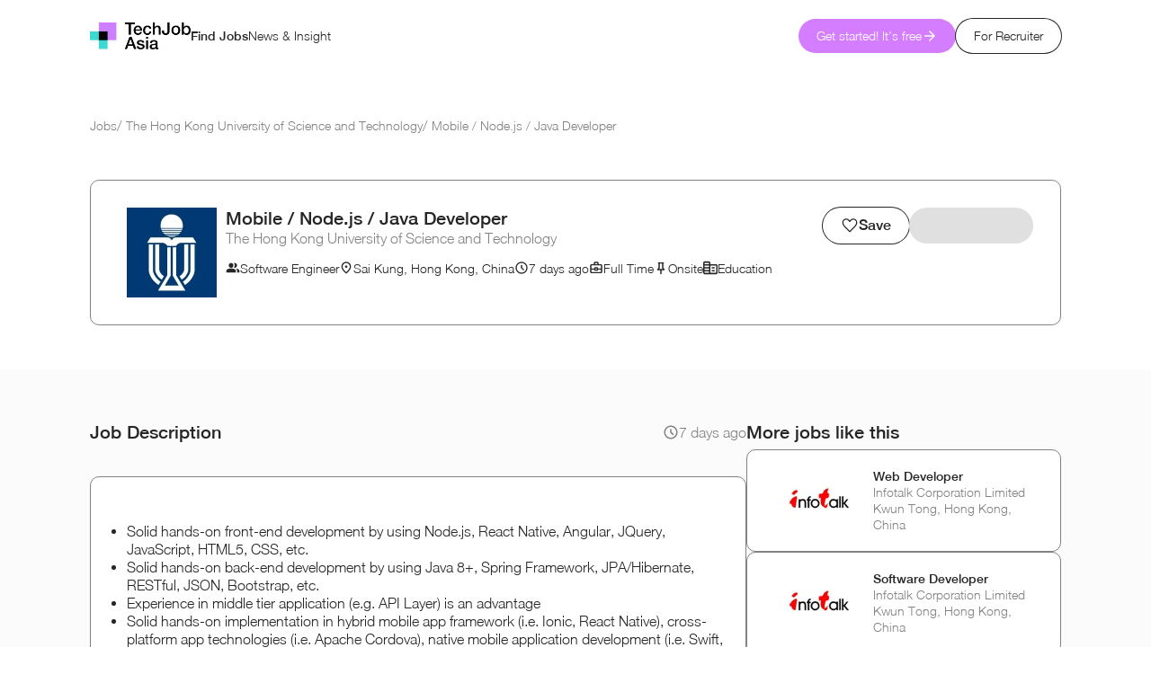

--- FILE ---
content_type: text/html;charset=utf-8
request_url: https://www.techjobasia.com/jobs/5ksI7gJuToetc01ZbgiFcw---Mobile---Node.js---Java-Developer
body_size: 143616
content:
<!DOCTYPE html><html  lang="en-US" dir="ltr"><head><meta charset="utf-8">
<meta name="viewport" content="width=device-width, initial-scale=1">
<title>Mobile &#x2F; Node.js &#x2F; Java Developer Opening at The Hong Kong University of Science and Technology in Sai Kung, Hong Kong, China | Apply now at TechJobAsia</title>
<meta property="og:image" content="https://www.techjobasia.com/__og-image__/image/jobs/5ksI7gJuToetc01ZbgiFcw---Mobile---Node.js---Java-Developer/og.png">
<meta property="og:image:type" content="image/png">
<meta name="twitter:card" content="summary_large_image">
<meta name="twitter:image" content="https://www.techjobasia.com/__og-image__/image/jobs/5ksI7gJuToetc01ZbgiFcw---Mobile---Node.js---Java-Developer/og.png">
<meta name="twitter:image:src" content="https://www.techjobasia.com/__og-image__/image/jobs/5ksI7gJuToetc01ZbgiFcw---Mobile---Node.js---Java-Developer/og.png">
<meta property="og:image:width" content="1200">
<meta name="twitter:image:width" content="1200">
<meta property="og:image:height" content="600">
<meta name="twitter:image:height" content="600">
<meta http-equiv="Cache-Control" content="no-cache, no-store, must-revalidate">
<meta name="robots" content="index, follow, max-image-preview:large, max-snippet:-1, max-video-preview:-1">
<link id="i18n-alt-en" href="https://www.techjobasia.com/jobs/5ksI7gJuToetc01ZbgiFcw---Mobile---Node.js---Java-Developer" hreflang="en" rel="alternate">
<link id="i18n-alt-en-US" href="https://www.techjobasia.com/jobs/5ksI7gJuToetc01ZbgiFcw---Mobile---Node.js---Java-Developer" hreflang="en-US" rel="alternate">
<link id="i18n-alt-zh" href="https://www.techjobasia.com/zh-Hant/jobs/5ksI7gJuToetc01ZbgiFcw---Mobile---Node.js---Java-Developer" hreflang="zh" rel="alternate">
<link id="i18n-alt-zh-Hant" href="https://www.techjobasia.com/zh-Hant/jobs/5ksI7gJuToetc01ZbgiFcw---Mobile---Node.js---Java-Developer" hreflang="zh-Hant" rel="alternate">
<link id="i18n-alt-zh-Hans" href="https://www.techjobasia.com/zh-Hans/jobs/5ksI7gJuToetc01ZbgiFcw---Mobile---Node.js---Java-Developer" hreflang="zh-Hans" rel="alternate">
<link id="i18n-xd" href="https://www.techjobasia.com/jobs/5ksI7gJuToetc01ZbgiFcw---Mobile---Node.js---Java-Developer" hreflang="x-default" rel="alternate">
<meta id="i18n-og-url" property="og:url" content="https://www.techjobasia.com/jobs/5ksI7gJuToetc01ZbgiFcw---Mobile---Node.js---Java-Developer">
<meta id="i18n-og" property="og:locale" content="en_US">
<meta id="i18n-og-alt-zh-Hant" property="og:locale:alternate" content="zh_Hant">
<meta id="i18n-og-alt-zh-Hans" property="og:locale:alternate" content="zh_Hans">
<link rel="preload" as="image" imagesrcset="/_ipx/f_webp&s_320x86/images/tja_logo.png 320w, /_ipx/f_webp&s_640x172/images/tja_logo.png 640w, /_ipx/f_webp&s_768x206/images/tja_logo.png 768w, /_ipx/f_webp&s_1024x275/images/tja_logo.png 1024w, /_ipx/f_webp&s_1280x343/images/tja_logo.png 1280w, /_ipx/f_webp&s_1536x412/images/tja_logo.png 1536w, /_ipx/f_webp&s_2048x550/images/tja_logo.png 2048w, /_ipx/f_webp&s_2560x686/images/tja_logo.png 2560w, /_ipx/f_webp&s_3072x824/images/tja_logo.png 3072w" imagesizes="(max-width: 640px) 320px, (max-width: 768px) 640px, (max-width: 1024px) 768px, (max-width: 1280px) 1024px, (max-width: 1536px) 1280px, 1536px">
<meta name="description" content="Join as Mobile / Node.js / Java Developer at The Hong Kong University of Science and Technology in Sai Kung, Hong Kong, China, Apply now! As the leading job board specializing in the tech industry, we connect talented professionals with top-tier companies offering exceptional working environments, competitive packages, and exciting career prospects.">
<meta property="og:url" content="https://www.techjobasia.com/jobs/5ksI7gJuToetc01ZbgiFcw---Mobile---Node.js---Java-Developer">
<meta property="og:image:alt" content="Mobile / Node.js / Java Developer Opening at The Hong Kong University of Science and Technology in Sai Kung, Hong Kong, China | TechJobAsia">
<meta property="og:image:secure_url" content="https://www.techjobasia.com/__og-image__/image/jobs/5ksI7gJuToetc01ZbgiFcw---Mobile---Node.js---Java-Developer/og.png">
<meta name="twitter:title" content="Mobile / Node.js / Java Developer at The Hong Kong University of Science and Technology">
<meta name="twitter:description" content="Mobile / Node.js / Java Developer Opening at The Hong Kong University of Science and Technology | Apply now at TechJobAsia">
<link rel="canonical" href="https://www.techjobasia.com/jobs/5ksI7gJuToetc01ZbgiFcw---Mobile---Node.js---Java-Developer">
<script type="application/ld+json">{"@context":"https://schema.org","@graph":[{"@context":"https://schema.org","@type":"WebSite","name":"TechJobAsia","url":"https://www.techjobasia.com","potentialAction":{"@type":"SearchAction","target":{"@type":"EntryPoint","urlTemplate":"https://www.techjobasia.com/jobs?search={search_term_string}"},"query-input":"required name=search_term_string"}},{"@context":"https://schema.org","@type":"Organization","logo":"https://techjobasia.com/images/tja_logo.png","image":"https://techjobasia.com/images/tja_logo.png","name":"TechJobAsia","address":[{"@type":"PostalAddress","streetAddress":"Level 5, Core F, Cyberport 3, 100","addressLocality":"Cyberport Road","addressRegion":"Southern","postalCode":"","addressCountry":"HK"},{"@type":"PostalAddress","streetAddress":"19, Jalan USJ Heights 1/1B, USJ Heights Avenue","addressLocality":"Subang Jaya","addressRegion":"Selangor","postalCode":"47500","addressCountry":"MY"},{"@type":"PostalAddress","streetAddress":"OCBC Center East","addressLocality":"Chulia Street","addressRegion":"Central","postalCode":"049514","addressCountry":"SG"}],"url":"https://www.techjobasia.com","telephone":["+6012 671 0102","+852-3166 3912"],"description":"Discover premium technology and digital job opportunities in Asia with TechJobAsia. As the leading job board specializing in the tech industry, we connect talented professionals with top-tier companies offering exceptional working environments, competitive packages, and exciting career prospects. Explore our extensive listings to find your next career move in software development, data science, digital marketing, UX/UI design, cybersecurity, and more."},{"@context":"https://schema.org","@type":"BreadcrumbList","itemListElement":[{"@type":"ListItem","position":1,"name":"Jobs | TechJobAsia","item":"https://www.techjobasia.com/jobs"},{"@type":"ListItem","position":2,"name":"The Hong Kong University of Science and Technology Careers | TechJobAsia","item":"https://www.techjobasia.com/companies/DiqHKEkTSXigGdWxpQ7DTw---The-Hong-Kong-University-of-Science-and-Technology"},{"@type":"ListItem","position":3,"name":"Mobile / Node.js / Java Developer | TechJobAsia","item":"https://www.techjobasia.com/jobs/5ksI7gJuToetc01ZbgiFcw---Mobile---Node.js---Java-Developer"}]},{"@context":"https://schema.org","@type":"Organization","url":"https://www.techjobasia.com","logo":"https://techjobasia.com/images/tja_logo.png"},{"@context":"https://schema.org","@type":"JobPosting","url":"https://www.techjobasia.com/jobs/5ksI7gJuToetc01ZbgiFcw---Mobile---Node.js---Java-Developer","directApply":true,"title":"Mobile / Node.js / Java Developer","description":"\u003Cul>\u003Cli>\u003Cp>Solid hands-on front-end development by using Node.js, React Native, Angular, JQuery, JavaScript, HTML5, CSS, etc.\u003C/p>\u003C/li>\u003Cli>\u003Cp>Solid hands-on back-end development by using Java 8+, Spring Framework, JPA/Hibernate, RESTful, JSON, Bootstrap, etc.\u003C/p>\u003C/li>\u003Cli>\u003Cp>Experience in middle tier application (e.g. API Layer) is an advantage\u003C/p>\u003C/li>\u003Cli>\u003Cp>Solid hands-on implementation in hybrid mobile app framework (i.e. Ionic, React Native), cross-platform app technologies (i.e. Apache Cordova), native mobile application development (i.e. Swift, Objective-C, Android), etc.\u003C/p>\u003C/li>\u003C/ul>","datePosted":"2024-03-07T00:00:00Z","validThrough":"2025-03-07T00:00:00Z","employmentType":"FULL_TIME","hiringOrganization":{"@type":"Organization","name":"The Hong Kong University of Science and Technology","logo":"https://prod-public-lms-sg.s3.amazonaws.com/jobs/files/KLwn2UjPSYSQAhqSyMmVKA_cropped-1709793891037.jpeg"},"jobLocation":{"@type":"Place","address":{"@type":"PostalAddress","streetAddress":"UNAVAILABLE","addressLocality":"Sai Kung","addressRegion":"Hong Kong","postalCode":"UNAVAILABLE","addressCountry":"HK"}}},{"@context":"https://schema.org","@type":"FAQPage","mainEntity":[{"@type":"Question","name":"Is The Hong Kong University of Science and Technology hiring Mobile / Node.js / Java Developer?","acceptedAnswer":{"@type":"Answer","text":"Yes, The Hong Kong University of Science and Technology is hiring Mobile / Node.js / Java Developer. Apply now at TechJobAsia"}}]}]}</script>
<style>/*! tailwindcss v3.4.3 | MIT License | https://tailwindcss.com*/*,:after,:before{border:0 solid;box-sizing:border-box}:after,:before{--tw-content:""}:host,html{line-height:1.5;-webkit-text-size-adjust:100%;font-family:ui-sans-serif,system-ui,sans-serif,Apple Color Emoji,Segoe UI Emoji,Segoe UI Symbol,Noto Color Emoji;font-feature-settings:normal;font-variation-settings:normal;-moz-tab-size:4;-o-tab-size:4;tab-size:4;-webkit-tap-highlight-color:transparent}body{line-height:inherit;margin:0}hr{border-top-width:1px;color:inherit;height:0}abbr:where([title]){-webkit-text-decoration:underline dotted;text-decoration:underline dotted}h1,h2,h3,h4,h5,h6{font-size:inherit;font-weight:inherit}a{color:inherit;text-decoration:inherit}b,strong{font-weight:bolder}code,kbd,pre,samp{font-family:ui-monospace,SFMono-Regular,Menlo,Monaco,Consolas,Liberation Mono,Courier New,monospace;font-feature-settings:normal;font-size:1em;font-variation-settings:normal}small{font-size:80%}sub,sup{font-size:75%;line-height:0;position:relative;vertical-align:baseline}sub{bottom:-.25em}sup{top:-.5em}table{border-collapse:collapse;border-color:inherit;text-indent:0}button,input,optgroup,select,textarea{color:inherit;font-family:inherit;font-feature-settings:inherit;font-size:100%;font-variation-settings:inherit;font-weight:inherit;letter-spacing:inherit;line-height:inherit;margin:0;padding:0}button,select{text-transform:none}button,input:where([type=button]),input:where([type=reset]),input:where([type=submit]){-webkit-appearance:button;background-color:transparent;background-image:none}:-moz-focusring{outline:auto}:-moz-ui-invalid{box-shadow:none}progress{vertical-align:baseline}::-webkit-inner-spin-button,::-webkit-outer-spin-button{height:auto}[type=search]{-webkit-appearance:textfield;outline-offset:-2px}::-webkit-search-decoration{-webkit-appearance:none}::-webkit-file-upload-button{-webkit-appearance:button;font:inherit}summary{display:list-item}blockquote,dd,dl,figure,h1,h2,h3,h4,h5,h6,hr,p,pre{margin:0}fieldset{margin:0}fieldset,legend{padding:0}menu,ol,ul{list-style:none;margin:0;padding:0}dialog{padding:0}textarea{resize:vertical}input::-moz-placeholder,textarea::-moz-placeholder{color:#9ca3af;opacity:1}input::placeholder,textarea::placeholder{color:#9ca3af;opacity:1}[role=button],button{cursor:pointer}:disabled{cursor:default}audio,canvas,embed,iframe,img,object,svg,video{display:block;vertical-align:middle}img,video{height:auto;max-width:100%}[hidden]{display:none}html{font-family:HelveticaNeue,Sans-Serif!important;font-weight:300;--tw-text-opacity:1;color:#262626;color:rgb(38 38 38/var(--tw-text-opacity))}body{font-size:1rem;line-height:1.25rem}@media (min-width:768px){body{font-size:1rem;line-height:1.25rem}}.dark{--tw-text-opacity:1;color:#fff;color:rgb(255 255 255/var(--tw-text-opacity))}*,:after,:before{--tw-border-spacing-x:0;--tw-border-spacing-y:0;--tw-translate-x:0;--tw-translate-y:0;--tw-rotate:0;--tw-skew-x:0;--tw-skew-y:0;--tw-scale-x:1;--tw-scale-y:1;--tw-pan-x: ;--tw-pan-y: ;--tw-pinch-zoom: ;--tw-scroll-snap-strictness:proximity;--tw-gradient-from-position: ;--tw-gradient-via-position: ;--tw-gradient-to-position: ;--tw-ordinal: ;--tw-slashed-zero: ;--tw-numeric-figure: ;--tw-numeric-spacing: ;--tw-numeric-fraction: ;--tw-ring-inset: ;--tw-ring-offset-width:0px;--tw-ring-offset-color:#fff;--tw-ring-color:rgba(59,130,246,.5);--tw-ring-offset-shadow:0 0 #0000;--tw-ring-shadow:0 0 #0000;--tw-shadow:0 0 #0000;--tw-shadow-colored:0 0 #0000;--tw-blur: ;--tw-brightness: ;--tw-contrast: ;--tw-grayscale: ;--tw-hue-rotate: ;--tw-invert: ;--tw-saturate: ;--tw-sepia: ;--tw-drop-shadow: ;--tw-backdrop-blur: ;--tw-backdrop-brightness: ;--tw-backdrop-contrast: ;--tw-backdrop-grayscale: ;--tw-backdrop-hue-rotate: ;--tw-backdrop-invert: ;--tw-backdrop-opacity: ;--tw-backdrop-saturate: ;--tw-backdrop-sepia: ;--tw-contain-size: ;--tw-contain-layout: ;--tw-contain-paint: ;--tw-contain-style: }::backdrop{--tw-border-spacing-x:0;--tw-border-spacing-y:0;--tw-translate-x:0;--tw-translate-y:0;--tw-rotate:0;--tw-skew-x:0;--tw-skew-y:0;--tw-scale-x:1;--tw-scale-y:1;--tw-pan-x: ;--tw-pan-y: ;--tw-pinch-zoom: ;--tw-scroll-snap-strictness:proximity;--tw-gradient-from-position: ;--tw-gradient-via-position: ;--tw-gradient-to-position: ;--tw-ordinal: ;--tw-slashed-zero: ;--tw-numeric-figure: ;--tw-numeric-spacing: ;--tw-numeric-fraction: ;--tw-ring-inset: ;--tw-ring-offset-width:0px;--tw-ring-offset-color:#fff;--tw-ring-color:rgba(59,130,246,.5);--tw-ring-offset-shadow:0 0 #0000;--tw-ring-shadow:0 0 #0000;--tw-shadow:0 0 #0000;--tw-shadow-colored:0 0 #0000;--tw-blur: ;--tw-brightness: ;--tw-contrast: ;--tw-grayscale: ;--tw-hue-rotate: ;--tw-invert: ;--tw-saturate: ;--tw-sepia: ;--tw-drop-shadow: ;--tw-backdrop-blur: ;--tw-backdrop-brightness: ;--tw-backdrop-contrast: ;--tw-backdrop-grayscale: ;--tw-backdrop-hue-rotate: ;--tw-backdrop-invert: ;--tw-backdrop-opacity: ;--tw-backdrop-saturate: ;--tw-backdrop-sepia: ;--tw-contain-size: ;--tw-contain-layout: ;--tw-contain-paint: ;--tw-contain-style: }.container{margin-left:auto;margin-right:auto;padding-left:1.25rem;padding-right:1.25rem;width:100%}@media (min-width:640px){.container{max-width:640px;padding-left:1.25rem;padding-right:1.25rem}}@media (min-width:768px){.container{max-width:768px}}@media (min-width:1024px){.container{max-width:1024px;padding-left:6.25rem;padding-right:6.25rem}}@media (min-width:1280px){.container{max-width:1280px}}@media (min-width:1536px){.container{max-width:1536px}}.sr-only{height:1px;margin:-1px;overflow:hidden;padding:0;position:absolute;width:1px;clip:rect(0,0,0,0);border-width:0;white-space:nowrap}.pointer-events-none{pointer-events:none}.pointer-events-auto{pointer-events:auto}.visible{visibility:visible}.invisible{visibility:hidden}.collapse{visibility:collapse}.static{position:static}.fixed{position:fixed}.absolute{position:absolute}.relative{position:relative}.sticky{position:sticky}.inset-0{inset:0}.inset-y-0{bottom:0;top:0}.bottom-0{bottom:0}.bottom-10{bottom:2.5rem}.bottom-\[20px\]{bottom:20px}.bottom-\[3\.12rem\]{bottom:3.12rem}.bottom-\[60px\]{bottom:60px}.left-0{left:0}.left-1\/2{left:50%}.left-2{left:.5rem}.left-\[-10rem\]{left:-10rem}.left-\[-4rem\]{left:-4rem}.left-\[2\.44rem\]{left:2.44rem}.left-\[20px\]{left:20px}.left-\[4px\]{left:4px}.left-\[50\%\]{left:50%}.right-0{right:0}.right-1{right:.25rem}.right-\[2\.75rem\]{right:2.75rem}.start-0{inset-inline-start:0}.top-0{top:0}.top-1{top:.25rem}.top-1\/2{top:50%}.top-\[-2rem\]{top:-2rem}.top-\[1\.5rem\]{top:1.5rem}.top-\[2\.3rem\]{top:2.3rem}.top-\[3\.75rem\]{top:3.75rem}.top-\[50\%\]{top:50%}.top-\[9\.25rem\]{top:9.25rem}.top-full{top:100%}.z-0{z-index:0}.z-10{z-index:10}.z-20{z-index:20}.z-30{z-index:30}.z-40{z-index:40}.z-50{z-index:50}.z-\[-1\]{z-index:-1}.z-\[2\]{z-index:2}.col-start-1{grid-column-start:1}.row-start-1{grid-row-start:1}.float-right{float:right}.m-0{margin:0}.m-4{margin:1rem}.m-\[0\.6rem\]{margin:.6rem}.m-auto{margin:auto}.mx-1{margin-left:.25rem;margin-right:.25rem}.mx-\[1\.25rem\]{margin-left:1.25rem;margin-right:1.25rem}.mx-\[1\.88rem\]{margin-left:1.88rem;margin-right:1.88rem}.mx-\[5vw\]{margin-left:5vw;margin-right:5vw}.mx-auto{margin-left:auto;margin-right:auto}.my-1{margin-bottom:.25rem;margin-top:.25rem}.my-2{margin-bottom:.5rem;margin-top:.5rem}.my-5{margin-bottom:1.25rem;margin-top:1.25rem}.my-\[0\.62rem\]{margin-bottom:.62rem;margin-top:.62rem}.my-\[1\.25rem\]{margin-bottom:1.25rem;margin-top:1.25rem}.my-\[1\.88rem\]{margin-bottom:1.88rem;margin-top:1.88rem}.my-\[3\.12rem\]{margin-bottom:3.12rem;margin-top:3.12rem}.my-auto{margin-bottom:auto;margin-top:auto}.\!mb-0{margin-bottom:0!important}.-ml-2{margin-left:-.5rem}.-ml-\[1\.5em\]{margin-left:-1.5em}.mb-0{margin-bottom:0}.mb-1{margin-bottom:.25rem}.mb-2{margin-bottom:.5rem}.mb-2\.5{margin-bottom:.625rem}.mb-4{margin-bottom:1rem}.mb-6{margin-bottom:1.5rem}.mb-\[0\.31rem\]{margin-bottom:.31rem}.mb-\[0\.62rem\]{margin-bottom:.62rem}.mb-\[0\.94rem\]{margin-bottom:.94rem}.mb-\[1\.24rem\]{margin-bottom:1.24rem}.mb-\[1\.25rem\]{margin-bottom:1.25rem}.mb-\[1\.38rem\]{margin-bottom:1.38rem}.mb-\[1\.88rem\]{margin-bottom:1.88rem}.mb-\[1rem\]{margin-bottom:1rem}.mb-\[2\.5rem\]{margin-bottom:2.5rem}.mb-\[3\.12rem\]{margin-bottom:3.12rem}.ml-1{margin-left:.25rem}.ml-2{margin-left:.5rem}.ml-\[0\.31rem\]{margin-left:.31rem}.ml-\[1\.25rem\]{margin-left:1.25rem}.ml-\[1\.5rem\]{margin-left:1.5rem}.ml-\[1rem\]{margin-left:1rem}.ml-\[2\.626rem\]{margin-left:2.626rem}.ml-auto{margin-left:auto}.mr-0{margin-right:0}.mr-1{margin-right:.25rem}.mr-2{margin-right:.5rem}.mr-\[1\.25rem\]{margin-right:1.25rem}.mr-\[2\.19rem\]{margin-right:2.19rem}.mr-\[3\.75rem\]{margin-right:3.75rem}.mt-0{margin-top:0}.mt-1{margin-top:.25rem}.mt-1\.5{margin-top:.375rem}.mt-10{margin-top:2.5rem}.mt-2{margin-top:.5rem}.mt-4{margin-top:1rem}.mt-5{margin-top:1.25rem}.mt-\[-1\.5rem\]{margin-top:-1.5rem}.mt-\[-1px\]{margin-top:-1px}.mt-\[-2\.3rem\]{margin-top:-2.3rem}.mt-\[-4\.591rem\]{margin-top:-4.591rem}.mt-\[0\.33rem\]{margin-top:.33rem}.mt-\[0\.5rem\]{margin-top:.5rem}.mt-\[0\.62rem\]{margin-top:.62rem}.mt-\[0\.63rem\]{margin-top:.63rem}.mt-\[0\.88rem\]{margin-top:.88rem}.mt-\[1\.25rem\]{margin-top:1.25rem}.mt-\[1\.88rem\]{margin-top:1.88rem}.mt-\[2\.88rem\]{margin-top:2.88rem}.mt-\[2px\]{margin-top:2px}.mt-\[3\.12rem\]{margin-top:3.12rem}.mt-\[3\.3125rem\]{margin-top:3.3125rem}.mt-\[40px\]{margin-top:40px}.mt-\[6\.24rem\]{margin-top:6.24rem}.mt-\[7\.59rem\]{margin-top:7.59rem}.mt-auto{margin-top:auto}.box-content{box-sizing:content-box}.line-clamp-2{display:-webkit-box;overflow:hidden;-webkit-box-orient:vertical;-webkit-line-clamp:2}.block{display:block}.inline-block{display:inline-block}.inline{display:inline}.flex{display:flex}.inline-flex{display:inline-flex}.table{display:table}.grid{display:grid}.contents{display:contents}.hidden{display:none}.aspect-square{aspect-ratio:1/1}.\!h-\[1\.0rem\]{height:1rem!important}.h-0{height:0}.h-0\.5{height:.125rem}.h-1{height:.25rem}.h-1\.5{height:.375rem}.h-10{height:2.5rem}.h-2{height:.5rem}.h-2\.5{height:.625rem}.h-3{height:.75rem}.h-32{height:8rem}.h-4{height:1rem}.h-48{height:12rem}.h-5{height:1.25rem}.h-6{height:1.5rem}.h-8{height:2rem}.h-9{height:2.25rem}.h-\[0\.0625rem\]{height:.0625rem}.h-\[1\.125rem\]{height:1.125rem}.h-\[1\.25rem\]{height:1.25rem}.h-\[1\.5rem\]{height:1.5rem}.h-\[1\.75rem\]{height:1.75rem}.h-\[1\.875rem\]{height:1.875rem}.h-\[100px\]{height:100px}.h-\[100vh\]{height:100vh}.h-\[12\.02rem\]{height:12.02rem}.h-\[147px\]{height:147px}.h-\[15rem\]{height:15rem}.h-\[16\.41rem\]{height:16.41rem}.h-\[16\.875rem\]{height:16.875rem}.h-\[1px\]{height:1px}.h-\[1rem\]{height:1rem}.h-\[2\.25rem\]{height:2.25rem}.h-\[2\.375rem\]{height:2.375rem}.h-\[2\.5rem\]{height:2.5rem}.h-\[2\.75rem\]{height:2.75rem}.h-\[29\.05rem\]{height:29.05rem}.h-\[2rem\]{height:2rem}.h-\[3\.75rem\]{height:3.75rem}.h-\[30\.5rem\]{height:30.5rem}.h-\[3rem\]{height:3rem}.h-\[4\.375rem\]{height:4.375rem}.h-\[4\.591rem\]{height:4.591rem}.h-\[4\.625rem\]{height:4.625rem}.h-\[40px\]{height:40px}.h-\[48px\]{height:48px}.h-\[5\.5rem\]{height:5.5rem}.h-\[5\.625rem\]{height:5.625rem}.h-\[59px\]{height:59px}.h-\[5rem\]{height:5rem}.h-\[6\.45rem\]{height:6.45rem}.h-\[6rem\]{height:6rem}.h-\[7\.875rem\]{height:7.875rem}.h-\[70vh\]{height:70vh}.h-\[75px\]{height:75px}.h-\[8\.0625rem\]{height:8.0625rem}.h-\[80vh\]{height:80vh}.h-\[9\.1825rem\]{height:9.1825rem}.h-\[9\.38rem\]{height:9.38rem}.h-\[calc\(100vh-5rem\)\]{height:calc(100vh - 5rem)}.h-auto{height:auto}.h-fit{height:-moz-fit-content;height:fit-content}.h-full{height:100%}.h-screen{height:100vh}.max-h-96{max-height:24rem}.max-h-\[1\.5rem\]{max-height:1.5rem}.max-h-\[18\.75rem\]{max-height:18.75rem}.max-h-\[2\.90rem\]{max-height:2.9rem}.max-h-\[25vh\]{max-height:25vh}.max-h-\[30vh\]{max-height:30vh}.max-h-\[3rem\]{max-height:3rem}.max-h-\[68vh\]{max-height:68vh}.max-h-\[70\%\]{max-height:70%}.max-h-\[80vh\]{max-height:80vh}.max-h-\[calc\(100vh-5rem\)\]{max-height:calc(100vh - 5rem)}.min-h-\[1\.5rem\]{min-height:1.5rem}.min-h-\[1024px\]{min-height:1024px}.min-h-\[28\.375rem\]{min-height:28.375rem}.min-h-\[3\.75rem\]{min-height:3.75rem}.min-h-\[30px\]{min-height:30px}.min-h-\[3rem\]{min-height:3rem}.min-h-\[400px\]{min-height:400px}.min-h-\[50vh\]{min-height:50vh}.min-h-fit{min-height:-moz-fit-content;min-height:fit-content}.min-h-full{min-height:100%}.min-h-screen{min-height:100vh}.\!w-\[0\%\]{width:0!important}.\!w-\[1\.0rem\]{width:1rem!important}.w-0{width:0}.w-1\/2{width:50%}.w-1\/3{width:33.333333%}.w-10{width:2.5rem}.w-12{width:3rem}.w-24{width:6rem}.w-3{width:.75rem}.w-3\/12{width:25%}.w-32{width:8rem}.w-4{width:1rem}.w-48{width:12rem}.w-5{width:1.25rem}.w-64{width:16rem}.w-7{width:1.75rem}.w-8{width:2rem}.w-80{width:20rem}.w-\[0\.0625rem\]{width:.0625rem}.w-\[1\.125rem\]{width:1.125rem}.w-\[1\.25rem\]{width:1.25rem}.w-\[1\.3rem\]{width:1.3rem}.w-\[1\.5rem\]{width:1.5rem}.w-\[1\.75rem\]{width:1.75rem}.w-\[100\%\]{width:100%}.w-\[100rem\]{width:100rem}.w-\[100vw\]{width:100vw}.w-\[11\.69rem\]{width:11.69rem}.w-\[11rem\]{width:11rem}.w-\[12rem\]{width:12rem}.w-\[14rem\]{width:14rem}.w-\[150px\]{width:150px}.w-\[17\.5rem\]{width:17.5rem}.w-\[18\.75rem\]{width:18.75rem}.w-\[1px\]{width:1px}.w-\[1rem\]{width:1rem}.w-\[2\.25rem\]{width:2.25rem}.w-\[2\.5rem\]{width:2.5rem}.w-\[220px\]{width:220px}.w-\[22rem\]{width:22rem}.w-\[24\.06rem\]{width:24.06rem}.w-\[29\.05rem\]{width:29.05rem}.w-\[29\.875rem\]{width:29.875rem}.w-\[2rem\]{width:2rem}.w-\[3\.75rem\]{width:3.75rem}.w-\[353px\]{width:353px}.w-\[3rem\]{width:3rem}.w-\[4\.0625rem\]{width:4.0625rem}.w-\[4\.625rem\]{width:4.625rem}.w-\[40px\]{width:40px}.w-\[40vw\]{width:40vw}.w-\[48px\]{width:48px}.w-\[4rem\]{width:4rem}.w-\[5\.54167rem\]{width:5.54167rem}.w-\[5\.5rem\]{width:5.5rem}.w-\[50\%\]{width:50%}.w-\[50vw\]{width:50vw}.w-\[5rem\]{width:5rem}.w-\[6\.25rem\]{width:6.25rem}.w-\[6\.75rem\]{width:6.75rem}.w-\[6\.782rem\]{width:6.782rem}.w-\[60vw\]{width:60vw}.w-\[65vw\]{width:65vw}.w-\[68\.75rem\]{width:68.75rem}.w-\[6rem\]{width:6rem}.w-\[7\.02331rem\]{width:7.02331rem}.w-\[7\.5rem\]{width:7.5rem}.w-\[70vw\]{width:70vw}.w-\[7rem\]{width:7rem}.w-\[8\.12306rem\]{width:8.12306rem}.w-\[8\.33rem\]{width:8.33rem}.w-\[80vw\]{width:80vw}.w-\[822px\]{width:822px}.w-\[8rem\]{width:8rem}.w-\[9\.1825rem\]{width:9.1825rem}.w-\[9\.375rem\]{width:9.375rem}.w-\[9\.38rem\]{width:9.38rem}.w-\[90\%\]{width:90%}.w-\[90vw\]{width:90vw}.w-\[95\%\]{width:95%}.w-\[95vw\]{width:95vw}.w-\[calc\(50\%_-_0\.625rem\)\]{width:calc(50% - .625rem)}.w-\[full\]{width:full}.w-auto{width:auto}.w-fit{width:-moz-fit-content;width:fit-content}.w-full{width:100%}.w-max{width:-moz-max-content;width:max-content}.w-screen{width:100vw}.min-w-\[1\.5rem\]{min-width:1.5rem}.min-w-\[100rem\]{min-width:100rem}.min-w-\[16rem\]{min-width:16rem}.min-w-\[2\.5em\]{min-width:2.5em}.min-w-\[3\.75rem\]{min-width:3.75rem}.min-w-\[3em\]{min-width:3em}.min-w-\[3rem\]{min-width:3rem}.min-w-\[50\%\]{min-width:50%}.min-w-\[7\.5rem\]{min-width:7.5rem}.min-w-fit{min-width:-moz-fit-content;min-width:fit-content}.min-w-full{min-width:100%}.min-w-max{min-width:-moz-max-content;min-width:max-content}.\!max-w-none{max-width:none!important}.max-w-\[1\.5rem\]{max-width:1.5rem}.max-w-\[100vw\]{max-width:100vw}.max-w-\[10rem\]{max-width:10rem}.max-w-\[11\.5625rem\]{max-width:11.5625rem}.max-w-\[11\.625rem\]{max-width:11.625rem}.max-w-\[12rem\]{max-width:12rem}.max-w-\[15\.8125rem\]{max-width:15.8125rem}.max-w-\[15rem\]{max-width:15rem}.max-w-\[20\.0625rem\]{max-width:20.0625rem}.max-w-\[20rem\]{max-width:20rem}.max-w-\[28rem\]{max-width:28rem}.max-w-\[3\.75rem\]{max-width:3.75rem}.max-w-\[300px\]{max-width:300px}.max-w-\[330px\]{max-width:330px}.max-w-\[360px\]{max-width:360px}.max-w-\[37\.5rem\]{max-width:37.5rem}.max-w-\[3rem\]{max-width:3rem}.max-w-\[40\.625rem\]{max-width:40.625rem}.max-w-\[40\.91rem\]{max-width:40.91rem}.max-w-\[400px\]{max-width:400px}.max-w-\[42\.5rem\]{max-width:42.5rem}.max-w-\[440px\]{max-width:440px}.max-w-\[45rem\]{max-width:45rem}.max-w-\[480px\]{max-width:480px}.max-w-\[5\.5em\]{max-width:5.5em}.max-w-\[58\.5rem\]{max-width:58.5rem}.max-w-\[6rem\]{max-width:6rem}.max-w-\[7\.5rem\]{max-width:7.5rem}.max-w-\[7\.625rem\]{max-width:7.625rem}.max-w-\[7\.875rem\]{max-width:7.875rem}.max-w-\[8\.375rem\]{max-width:8.375rem}.max-w-\[8rem\]{max-width:8rem}.max-w-\[9\.2rem\]{max-width:9.2rem}.max-w-\[9\.5rem\]{max-width:9.5rem}.max-w-full{max-width:100%}.max-w-md{max-width:28rem}.flex-1{flex:1 1 0%}.flex-auto{flex:1 1 auto}.flex-shrink{flex-shrink:1}.flex-shrink-0{flex-shrink:0}.shrink{flex-shrink:1}.shrink-0{flex-shrink:0}.flex-grow{flex-grow:1}.flex-grow-0{flex-grow:0}.\!grow{flex-grow:1!important}.grow{flex-grow:1}.grow-0{flex-grow:0}.basis-1\/2{flex-basis:50%}.table-auto{table-layout:auto}.border-collapse{border-collapse:collapse}.origin-top-right{transform-origin:top right}.-translate-x-1\/2{--tw-translate-x:-50%;transform:translate(-50%,var(--tw-translate-y)) rotate(var(--tw-rotate)) skewX(var(--tw-skew-x)) skewY(var(--tw-skew-y)) scaleX(var(--tw-scale-x)) scaleY(var(--tw-scale-y));transform:translate(var(--tw-translate-x),var(--tw-translate-y)) rotate(var(--tw-rotate)) skewX(var(--tw-skew-x)) skewY(var(--tw-skew-y)) scaleX(var(--tw-scale-x)) scaleY(var(--tw-scale-y))}.-translate-x-\[47\%\]{--tw-translate-x:-47%;transform:translate(-47%,var(--tw-translate-y)) rotate(var(--tw-rotate)) skewX(var(--tw-skew-x)) skewY(var(--tw-skew-y)) scaleX(var(--tw-scale-x)) scaleY(var(--tw-scale-y));transform:translate(var(--tw-translate-x),var(--tw-translate-y)) rotate(var(--tw-rotate)) skewX(var(--tw-skew-x)) skewY(var(--tw-skew-y)) scaleX(var(--tw-scale-x)) scaleY(var(--tw-scale-y))}.-translate-x-full{--tw-translate-x:-100%;transform:translate(-100%,var(--tw-translate-y)) rotate(var(--tw-rotate)) skewX(var(--tw-skew-x)) skewY(var(--tw-skew-y)) scaleX(var(--tw-scale-x)) scaleY(var(--tw-scale-y));transform:translate(var(--tw-translate-x),var(--tw-translate-y)) rotate(var(--tw-rotate)) skewX(var(--tw-skew-x)) skewY(var(--tw-skew-y)) scaleX(var(--tw-scale-x)) scaleY(var(--tw-scale-y))}.-translate-y-1\/2{--tw-translate-y:-50%;transform:translate(var(--tw-translate-x),-50%) rotate(var(--tw-rotate)) skewX(var(--tw-skew-x)) skewY(var(--tw-skew-y)) scaleX(var(--tw-scale-x)) scaleY(var(--tw-scale-y));transform:translate(var(--tw-translate-x),var(--tw-translate-y)) rotate(var(--tw-rotate)) skewX(var(--tw-skew-x)) skewY(var(--tw-skew-y)) scaleX(var(--tw-scale-x)) scaleY(var(--tw-scale-y))}.-translate-y-\[180\%\]{--tw-translate-y:-180%;transform:translate(var(--tw-translate-x),-180%) rotate(var(--tw-rotate)) skewX(var(--tw-skew-x)) skewY(var(--tw-skew-y)) scaleX(var(--tw-scale-x)) scaleY(var(--tw-scale-y));transform:translate(var(--tw-translate-x),var(--tw-translate-y)) rotate(var(--tw-rotate)) skewX(var(--tw-skew-x)) skewY(var(--tw-skew-y)) scaleX(var(--tw-scale-x)) scaleY(var(--tw-scale-y))}.-translate-y-\[calc\(100\%\+53px\)\]{--tw-translate-y:calc(-100% + -53px);transform:translate(var(--tw-translate-x),calc(-100% + -53px)) rotate(var(--tw-rotate)) skewX(var(--tw-skew-x)) skewY(var(--tw-skew-y)) scaleX(var(--tw-scale-x)) scaleY(var(--tw-scale-y));transform:translate(var(--tw-translate-x),var(--tw-translate-y)) rotate(var(--tw-rotate)) skewX(var(--tw-skew-x)) skewY(var(--tw-skew-y)) scaleX(var(--tw-scale-x)) scaleY(var(--tw-scale-y))}.-translate-y-full{--tw-translate-y:-100%;transform:translate(var(--tw-translate-x),-100%) rotate(var(--tw-rotate)) skewX(var(--tw-skew-x)) skewY(var(--tw-skew-y)) scaleX(var(--tw-scale-x)) scaleY(var(--tw-scale-y));transform:translate(var(--tw-translate-x),var(--tw-translate-y)) rotate(var(--tw-rotate)) skewX(var(--tw-skew-x)) skewY(var(--tw-skew-y)) scaleX(var(--tw-scale-x)) scaleY(var(--tw-scale-y))}.translate-x-0{--tw-translate-x:0px;transform:translateY(var(--tw-translate-y)) rotate(var(--tw-rotate)) skewX(var(--tw-skew-x)) skewY(var(--tw-skew-y)) scaleX(var(--tw-scale-x)) scaleY(var(--tw-scale-y));transform:translate(var(--tw-translate-x),var(--tw-translate-y)) rotate(var(--tw-rotate)) skewX(var(--tw-skew-x)) skewY(var(--tw-skew-y)) scaleX(var(--tw-scale-x)) scaleY(var(--tw-scale-y))}.translate-x-full{--tw-translate-x:100%;transform:translate(100%,var(--tw-translate-y)) rotate(var(--tw-rotate)) skewX(var(--tw-skew-x)) skewY(var(--tw-skew-y)) scaleX(var(--tw-scale-x)) scaleY(var(--tw-scale-y));transform:translate(var(--tw-translate-x),var(--tw-translate-y)) rotate(var(--tw-rotate)) skewX(var(--tw-skew-x)) skewY(var(--tw-skew-y)) scaleX(var(--tw-scale-x)) scaleY(var(--tw-scale-y))}.translate-y-full{--tw-translate-y:100%;transform:translate(var(--tw-translate-x),100%) rotate(var(--tw-rotate)) skewX(var(--tw-skew-x)) skewY(var(--tw-skew-y)) scaleX(var(--tw-scale-x)) scaleY(var(--tw-scale-y));transform:translate(var(--tw-translate-x),var(--tw-translate-y)) rotate(var(--tw-rotate)) skewX(var(--tw-skew-x)) skewY(var(--tw-skew-y)) scaleX(var(--tw-scale-x)) scaleY(var(--tw-scale-y))}.rotate-180{--tw-rotate:180deg;transform:translate(var(--tw-translate-x),var(--tw-translate-y)) rotate(180deg) skewX(var(--tw-skew-x)) skewY(var(--tw-skew-y)) scaleX(var(--tw-scale-x)) scaleY(var(--tw-scale-y));transform:translate(var(--tw-translate-x),var(--tw-translate-y)) rotate(var(--tw-rotate)) skewX(var(--tw-skew-x)) skewY(var(--tw-skew-y)) scaleX(var(--tw-scale-x)) scaleY(var(--tw-scale-y))}.scale-100{--tw-scale-x:1;--tw-scale-y:1;transform:translate(var(--tw-translate-x),var(--tw-translate-y)) rotate(var(--tw-rotate)) skewX(var(--tw-skew-x)) skewY(var(--tw-skew-y)) scaleX(1) scaleY(1);transform:translate(var(--tw-translate-x),var(--tw-translate-y)) rotate(var(--tw-rotate)) skewX(var(--tw-skew-x)) skewY(var(--tw-skew-y)) scaleX(var(--tw-scale-x)) scaleY(var(--tw-scale-y))}.scale-95{--tw-scale-x:.95;--tw-scale-y:.95;transform:translate(var(--tw-translate-x),var(--tw-translate-y)) rotate(var(--tw-rotate)) skewX(var(--tw-skew-x)) skewY(var(--tw-skew-y)) scaleX(.95) scaleY(.95)}.scale-95,.transform{transform:translate(var(--tw-translate-x),var(--tw-translate-y)) rotate(var(--tw-rotate)) skewX(var(--tw-skew-x)) skewY(var(--tw-skew-y)) scaleX(var(--tw-scale-x)) scaleY(var(--tw-scale-y))}.transform-none{transform:none}@keyframes bounce{0%,to{animation-timing-function:cubic-bezier(.8,0,1,1);transform:translateY(-25%)}50%{animation-timing-function:cubic-bezier(0,0,.2,1);transform:none}}.animate-bounce{animation:bounce 1s infinite}@keyframes ping{75%,to{opacity:0;transform:scale(2)}}.animate-ping{animation:ping 1s cubic-bezier(0,0,.2,1) infinite}@keyframes pulse{50%{opacity:.5}}.animate-pulse{animation:pulse 2s cubic-bezier(.4,0,.6,1) infinite}.animate-spin{animation:spin 1s linear infinite}.\!cursor-pointer{cursor:pointer!important}.cursor-default{cursor:default}.cursor-not-allowed{cursor:not-allowed}.cursor-pointer{cursor:pointer}.select-none{-webkit-user-select:none;-moz-user-select:none;user-select:none}.resize{resize:both}.list-inside{list-style-position:inside}.list-decimal{list-style-type:decimal}.list-disc{list-style-type:disc}.list-none{list-style-type:none}.appearance-none{-webkit-appearance:none;-moz-appearance:none;appearance:none}.auto-rows-min{grid-auto-rows:min-content}.grid-cols-1{grid-template-columns:repeat(1,minmax(0,1fr))}.grid-cols-2{grid-template-columns:repeat(2,minmax(0,1fr))}.grid-cols-3{grid-template-columns:repeat(3,minmax(0,1fr))}.grid-cols-4{grid-template-columns:repeat(4,minmax(0,1fr))}.grid-cols-5{grid-template-columns:repeat(5,minmax(0,1fr))}.grid-cols-7{grid-template-columns:repeat(7,minmax(0,1fr))}.grid-rows-2{grid-template-rows:repeat(2,minmax(0,1fr))}.grid-rows-4{grid-template-rows:repeat(4,minmax(0,1fr))}.flex-row{flex-direction:row}.flex-col{flex-direction:column}.flex-col-reverse{flex-direction:column-reverse}.flex-wrap{flex-wrap:wrap}.flex-wrap-reverse{flex-wrap:wrap-reverse}.items-start{align-items:flex-start}.items-end{align-items:flex-end}.items-center{align-items:center}.items-stretch{align-items:stretch}.justify-start{justify-content:flex-start}.justify-end{justify-content:flex-end}.justify-center{justify-content:center}.justify-between{justify-content:space-between}.gap-0{gap:0}.gap-1{gap:.25rem}.gap-2{gap:.5rem}.gap-4{gap:1rem}.gap-\[\.5rem\]{gap:.5rem}.gap-\[0\.05rem\]{gap:.05rem}.gap-\[0\.1rem\]{gap:.1rem}.gap-\[0\.25rem\]{gap:.25rem}.gap-\[0\.3125rem\]{gap:.3125rem}.gap-\[0\.31rem\]{gap:.31rem}.gap-\[0\.33rem\]{gap:.33rem}.gap-\[0\.3rem\]{gap:.3rem}.gap-\[0\.5rem\]{gap:.5rem}.gap-\[0\.625rem\]{gap:.625rem}.gap-\[0\.62rem\]{gap:.62rem}.gap-\[0\.63rem\]{gap:.63rem}.gap-\[0\.75rem\]{gap:.75rem}.gap-\[0\.88rem\]{gap:.88rem}.gap-\[0\.rem\]{gap:0}.gap-\[1\.06rem\]{gap:1.06rem}.gap-\[1\.24rem\]{gap:1.24rem}.gap-\[1\.25rem\]{gap:1.25rem}.gap-\[1\.36rem\]{gap:1.36rem}.gap-\[1\.5rem\]{gap:1.5rem}.gap-\[1\.875rem\]{gap:1.875rem}.gap-\[1\.88rem\]{gap:1.88rem}.gap-\[1rem\]{gap:1rem}.gap-\[2\.25rem\]{gap:2.25rem}.gap-\[2\.5rem\]{gap:2.5rem}.gap-\[2rem\]{gap:2rem}.gap-\[3\.125rem\]{gap:3.125rem}.gap-\[3\.12rem\]{gap:3.12rem}.gap-\[3\.66rem\]{gap:3.66rem}.gap-\[5\.19rem\]{gap:5.19rem}.gap-\[5rem\]{gap:5rem}.gap-\[5vw\]{gap:5vw}.gap-\[6\.25rem\]{gap:6.25rem}.gap-x-\[0\.62rem\]{-moz-column-gap:.62rem;column-gap:.62rem}.gap-x-\[1\.25rem\]{-moz-column-gap:1.25rem;column-gap:1.25rem}.gap-y-\[0\.31rem\]{row-gap:.31rem}.gap-y-\[1\.25rem\]{row-gap:1.25rem}.space-x-2>:not([hidden])~:not([hidden]){--tw-space-x-reverse:0;margin-left:.5rem;margin-left:calc(.5rem*(1 - var(--tw-space-x-reverse)));margin-right:0;margin-right:calc(.5rem*var(--tw-space-x-reverse))}.space-y-2>:not([hidden])~:not([hidden]){--tw-space-y-reverse:0;margin-bottom:0;margin-bottom:calc(.5rem*var(--tw-space-y-reverse));margin-top:.5rem;margin-top:calc(.5rem*(1 - var(--tw-space-y-reverse)))}.space-y-2\.5>:not([hidden])~:not([hidden]){--tw-space-y-reverse:0;margin-bottom:0;margin-bottom:calc(.625rem*var(--tw-space-y-reverse));margin-top:.625rem;margin-top:calc(.625rem*(1 - var(--tw-space-y-reverse)))}.space-y-4>:not([hidden])~:not([hidden]){--tw-space-y-reverse:0;margin-bottom:0;margin-bottom:calc(1rem*var(--tw-space-y-reverse));margin-top:1rem;margin-top:calc(1rem*(1 - var(--tw-space-y-reverse)))}.space-y-6>:not([hidden])~:not([hidden]){--tw-space-y-reverse:0;margin-bottom:0;margin-bottom:calc(1.5rem*var(--tw-space-y-reverse));margin-top:1.5rem;margin-top:calc(1.5rem*(1 - var(--tw-space-y-reverse)))}.divide-x-\[0\.063rem\]>:not([hidden])~:not([hidden]){--tw-divide-x-reverse:0;border-left-width:.063rem;border-left-width:calc(.063rem*(1 - var(--tw-divide-x-reverse)));border-right-width:0;border-right-width:calc(.063rem*var(--tw-divide-x-reverse))}.divide-y>:not([hidden])~:not([hidden]){--tw-divide-y-reverse:0;border-bottom-width:0;border-bottom-width:calc(1px*var(--tw-divide-y-reverse));border-top-width:1px;border-top-width:calc(1px*(1 - var(--tw-divide-y-reverse)))}.divide-y-\[0\.06rem\]>:not([hidden])~:not([hidden]){--tw-divide-y-reverse:0;border-bottom-width:0;border-bottom-width:calc(.06rem*var(--tw-divide-y-reverse));border-top-width:.06rem;border-top-width:calc(.06rem*(1 - var(--tw-divide-y-reverse)))}.divide-gray-30>:not([hidden])~:not([hidden]){--tw-divide-opacity:1;border-color:#e0e0e0;border-color:rgb(224 224 224/var(--tw-divide-opacity))}.divide-gray-50>:not([hidden])~:not([hidden]){--tw-divide-opacity:1;border-color:#828282;border-color:rgb(130 130 130/var(--tw-divide-opacity))}.self-end{align-self:flex-end}.self-center{align-self:center}.self-stretch{align-self:stretch}.overflow-auto{overflow:auto}.overflow-hidden{overflow:hidden}.overflow-scroll{overflow:scroll}.overflow-x-auto{overflow-x:auto}.overflow-y-auto{overflow-y:auto}.overflow-x-hidden{overflow-x:hidden}.overflow-x-scroll{overflow-x:scroll}.overflow-y-scroll{overflow-y:scroll}.overscroll-none{overscroll-behavior:none}.overscroll-y-auto{overscroll-behavior-y:auto}.truncate{overflow:hidden;white-space:nowrap}.text-ellipsis,.truncate{text-overflow:ellipsis}.whitespace-normal{white-space:normal}.whitespace-nowrap{white-space:nowrap}.text-wrap{text-wrap:wrap}.text-pretty{text-wrap:pretty}.break-words{overflow-wrap:break-word}.break-all{word-break:break-all}.\!rounded-\[0\.625rem\]{border-radius:.625rem!important}.\!rounded-input{border-radius:2.0625rem!important}.rounded{border-radius:.25rem}.rounded-\[0\.3125rem\]{border-radius:.3125rem}.rounded-\[0\.31rem\]{border-radius:.31rem}.rounded-\[0\.625rem\]{border-radius:.625rem}.rounded-\[0\.63rem\]{border-radius:.63rem}.rounded-\[0\.9375rem\]{border-radius:.9375rem}.rounded-\[0\.94rem\]{border-radius:.94rem}.rounded-\[1\.25rem\]{border-radius:1.25rem}.rounded-\[100\%\]{border-radius:100%}.rounded-\[10px\]{border-radius:10px}.rounded-\[20\.8125rem\]{border-radius:20.8125rem}.rounded-\[20\.81rem\]{border-radius:20.81rem}.rounded-\[20\.8rem\]{border-radius:20.8rem}.rounded-\[4px\]{border-radius:4px}.rounded-\[50\%\]{border-radius:50%}.rounded-\[7px\]{border-radius:7px}.rounded-button{border-radius:2.0625rem}.rounded-card,.rounded-file{border-radius:.625rem}.rounded-full{border-radius:9999px}.rounded-input{border-radius:2.0625rem}.rounded-lg{border-radius:.5rem}.rounded-md{border-radius:.375rem}.rounded-menu{border-radius:.625rem}.rounded-none{border-radius:0}.rounded-search{border-radius:20.8125rem}.rounded-sm{border-radius:.125rem}.rounded-tag{border-radius:.3125rem}.rounded-tooltip{border-radius:.25rem}.rounded-e-lg{border-end-end-radius:.5rem;border-start-end-radius:.5rem}.rounded-l-lg{border-bottom-left-radius:.5rem;border-top-left-radius:.5rem}.rounded-r-lg{border-bottom-right-radius:.5rem;border-top-right-radius:.5rem}.rounded-s-lg{border-end-start-radius:.5rem;border-start-start-radius:.5rem}.rounded-t-\[1\.875rem\]{border-top-left-radius:1.875rem;border-top-right-radius:1.875rem}.rounded-t-card{border-top-left-radius:.625rem;border-top-right-radius:.625rem}.rounded-bl{border-bottom-left-radius:.25rem}.rounded-bl-lg{border-bottom-left-radius:.5rem}.rounded-br-lg{border-bottom-right-radius:.5rem}.rounded-tl{border-top-left-radius:.25rem}.rounded-tl-lg{border-top-left-radius:.5rem}.rounded-tr-lg{border-top-right-radius:.5rem}.border{border-width:1px}.border-0{border-width:0}.border-2{border-width:2px}.border-\[0\.06rem\]{border-width:.06rem}.border-\[1px\]{border-width:1px}.border-\[2px\]{border-width:2px}.border-x{border-left-width:1px;border-right-width:1px}.border-x-0{border-left-width:0;border-right-width:0}.border-b{border-bottom-width:1px}.border-b-0{border-bottom-width:0}.border-b-2{border-bottom-width:2px}.border-b-\[1px\]{border-bottom-width:1px}.border-b-\[2px\]{border-bottom-width:2px}.border-b-\[4px\]{border-bottom-width:4px}.border-l-2{border-left-width:2px}.border-r{border-right-width:1px}.border-t{border-top-width:1px}.border-t-0{border-top-width:0}.border-t-\[1px\]{border-top-width:1px}.border-solid{border-style:solid}.border-none{border-style:none}.border-\[\#2181ff\]{--tw-border-opacity:1;border-color:#2181ff;border-color:rgb(33 129 255/var(--tw-border-opacity))}.border-\[\#219653\]{--tw-border-opacity:1;border-color:#219653;border-color:rgb(33 150 83/var(--tw-border-opacity))}.border-\[\#d4e5fa\]{--tw-border-opacity:1;border-color:#d4e5fa;border-color:rgb(212 229 250/var(--tw-border-opacity))}.border-\[\#dae2ec\]{--tw-border-opacity:1;border-color:#dae2ec;border-color:rgb(218 226 236/var(--tw-border-opacity))}.border-blue-30{--tw-border-opacity:1;border-color:#33b1ff;border-color:rgb(51 177 255/var(--tw-border-opacity))}.border-gray-20{--tw-border-opacity:1;border-color:#f2f2f2;border-color:rgb(242 242 242/var(--tw-border-opacity))}.border-gray-30{--tw-border-opacity:1;border-color:#e0e0e0;border-color:rgb(224 224 224/var(--tw-border-opacity))}.border-gray-40{--tw-border-opacity:1;border-color:#bdbdbd;border-color:rgb(189 189 189/var(--tw-border-opacity))}.border-gray-50{--tw-border-opacity:1;border-color:#828282;border-color:rgb(130 130 130/var(--tw-border-opacity))}.border-primary{--tw-border-opacity:1;border-color:#262626;border-color:rgb(38 38 38/var(--tw-border-opacity))}.border-red-30{--tw-border-opacity:1;border-color:#de3d21;border-color:rgb(222 61 33/var(--tw-border-opacity))}.border-secondary-2{--tw-border-opacity:1;border-color:#d47dff;border-color:rgb(212 125 255/var(--tw-border-opacity))}.border-transparent{border-color:transparent}.border-white{--tw-border-opacity:1;border-color:#fff;border-color:rgb(255 255 255/var(--tw-border-opacity))}.border-b-\[\#125EB7\]{--tw-border-opacity:1;border-bottom-color:#125eb7;border-bottom-color:rgb(18 94 183/var(--tw-border-opacity))}.border-b-primary{--tw-border-opacity:1;border-bottom-color:#262626;border-bottom-color:rgb(38 38 38/var(--tw-border-opacity))}.border-b-white{--tw-border-opacity:1;border-bottom-color:#fff;border-bottom-color:rgb(255 255 255/var(--tw-border-opacity))}.\!bg-primary{--tw-bg-opacity:1!important;background-color:#262626!important;background-color:rgb(38 38 38/var(--tw-bg-opacity))!important}.bg-\[\#004AAD\]{--tw-bg-opacity:1;background-color:#004aad;background-color:rgb(0 74 173/var(--tw-bg-opacity))}.bg-\[\#006FB6\]{--tw-bg-opacity:1;background-color:#006fb6;background-color:rgb(0 111 182/var(--tw-bg-opacity))}.bg-\[\#055BA8\]{--tw-bg-opacity:1;background-color:#055ba8;background-color:rgb(5 91 168/var(--tw-bg-opacity))}.bg-\[\#06397d\]{--tw-bg-opacity:1;background-color:#06397d;background-color:rgb(6 57 125/var(--tw-bg-opacity))}.bg-\[\#2181ff\]{--tw-bg-opacity:1;background-color:#2181ff;background-color:rgb(33 129 255/var(--tw-bg-opacity))}.bg-\[\#262626\]{--tw-bg-opacity:1;background-color:#262626;background-color:rgb(38 38 38/var(--tw-bg-opacity))}.bg-\[\#2884fe\]{--tw-bg-opacity:1;background-color:#2884fe;background-color:rgb(40 132 254/var(--tw-bg-opacity))}.bg-\[\#320b0c\]{--tw-bg-opacity:1;background-color:#320b0c;background-color:rgb(50 11 12/var(--tw-bg-opacity))}.bg-\[\#3BD9D9\]{--tw-bg-opacity:1;background-color:#3bd9d9;background-color:rgb(59 217 217/var(--tw-bg-opacity))}.bg-\[\#B8171C\]{--tw-bg-opacity:1;background-color:#b8171c;background-color:rgb(184 23 28/var(--tw-bg-opacity))}.bg-\[\#BDBDBD\]{--tw-bg-opacity:1;background-color:#bdbdbd;background-color:rgb(189 189 189/var(--tw-bg-opacity))}.bg-\[\#D2EBDF\]{--tw-bg-opacity:1;background-color:#d2ebdf;background-color:rgb(210 235 223/var(--tw-bg-opacity))}.bg-\[\#F2F2F2\]{--tw-bg-opacity:1;background-color:#f2f2f2;background-color:rgb(242 242 242/var(--tw-bg-opacity))}.bg-\[\#F7EB5A\]{--tw-bg-opacity:1;background-color:#f7eb5a;background-color:rgb(247 235 90/var(--tw-bg-opacity))}.bg-\[\#FDEB5B\]{--tw-bg-opacity:1;background-color:#fdeb5b;background-color:rgb(253 235 91/var(--tw-bg-opacity))}.bg-\[\#b7cce8\]{--tw-bg-opacity:1;background-color:#b7cce8;background-color:rgb(183 204 232/var(--tw-bg-opacity))}.bg-\[\#cad0da\]{--tw-bg-opacity:1;background-color:#cad0da;background-color:rgb(202 208 218/var(--tw-bg-opacity))}.bg-\[\#dbe4f0\]{--tw-bg-opacity:1;background-color:#dbe4f0;background-color:rgb(219 228 240/var(--tw-bg-opacity))}.bg-\[\#e4eefa\]{--tw-bg-opacity:1;background-color:#e4eefa;background-color:rgb(228 238 250/var(--tw-bg-opacity))}.bg-\[\#f2f6fd\]{--tw-bg-opacity:1;background-color:#f2f6fd;background-color:rgb(242 246 253/var(--tw-bg-opacity))}.bg-\[\#fff\],.bg-\[white\]{--tw-bg-opacity:1;background-color:#fff;background-color:rgb(255 255 255/var(--tw-bg-opacity))}.bg-blue-10{--tw-bg-opacity:1;background-color:#bae6ff;background-color:rgb(186 230 255/var(--tw-bg-opacity))}.bg-blue-30{--tw-bg-opacity:1;background-color:#33b1ff;background-color:rgb(51 177 255/var(--tw-bg-opacity))}.bg-cyan-30{--tw-bg-opacity:1;background-color:#25c9c9;background-color:rgb(37 201 201/var(--tw-bg-opacity))}.bg-gray-10{--tw-bg-opacity:1;background-color:#fbfbfb;background-color:rgb(251 251 251/var(--tw-bg-opacity))}.bg-gray-20{--tw-bg-opacity:1;background-color:#f2f2f2;background-color:rgb(242 242 242/var(--tw-bg-opacity))}.bg-gray-30{--tw-bg-opacity:1;background-color:#e0e0e0;background-color:rgb(224 224 224/var(--tw-bg-opacity))}.bg-gray-40{--tw-bg-opacity:1;background-color:#bdbdbd;background-color:rgb(189 189 189/var(--tw-bg-opacity))}.bg-gray-50{--tw-bg-opacity:1;background-color:#828282;background-color:rgb(130 130 130/var(--tw-bg-opacity))}.bg-gray-60{--tw-bg-opacity:1;background-color:#4f4f4f;background-color:rgb(79 79 79/var(--tw-bg-opacity))}.bg-gray-70{--tw-bg-opacity:1;background-color:#333;background-color:rgb(51 51 51/var(--tw-bg-opacity))}.bg-green-10{--tw-bg-opacity:1;background-color:#a7f0ba;background-color:rgb(167 240 186/var(--tw-bg-opacity))}.bg-green-20{--tw-bg-opacity:1;background-color:#6fdc8c;background-color:rgb(111 220 140/var(--tw-bg-opacity))}.bg-green-30{--tw-bg-opacity:1;background-color:#27ae60;background-color:rgb(39 174 96/var(--tw-bg-opacity))}.bg-primary{--tw-bg-opacity:1;background-color:#262626;background-color:rgb(38 38 38/var(--tw-bg-opacity))}.bg-purple-10{--tw-bg-opacity:1;background-color:#de9efe;background-color:rgb(222 158 254/var(--tw-bg-opacity))}.bg-purple-20{--tw-bg-opacity:1;background-color:#d47dff;background-color:rgb(212 125 255/var(--tw-bg-opacity))}.bg-purple-30{--tw-bg-opacity:1;background-color:#c15aff;background-color:rgb(193 90 255/var(--tw-bg-opacity))}.bg-red-10{--tw-bg-opacity:1;background-color:#ffb3b8;background-color:rgb(255 179 184/var(--tw-bg-opacity))}.bg-red-20{--tw-bg-opacity:1;background-color:#ff8389;background-color:rgb(255 131 137/var(--tw-bg-opacity))}.bg-red-30{--tw-bg-opacity:1;background-color:#de3d21;background-color:rgb(222 61 33/var(--tw-bg-opacity))}.bg-red-40{--tw-bg-opacity:1;background-color:#d43216;background-color:rgb(212 50 22/var(--tw-bg-opacity))}.bg-secondary-1{--tw-bg-opacity:1;background-color:#3bd9d9;background-color:rgb(59 217 217/var(--tw-bg-opacity))}.bg-secondary-2{--tw-bg-opacity:1;background-color:#d47dff;background-color:rgb(212 125 255/var(--tw-bg-opacity))}.bg-transparent{background-color:transparent}.bg-white{--tw-bg-opacity:1;background-color:#fff;background-color:rgb(255 255 255/var(--tw-bg-opacity))}.bg-white\/50{background-color:hsla(0,0%,100%,.5)}.bg-opacity-20{--tw-bg-opacity:0.2}.bg-opacity-90{--tw-bg-opacity:0.9}.bg-\[url\(\'\/images\/cvReviewBg\.png\'\)\]{background-image:url(/images/cvReviewBg.png)}.bg-\[url\(\'\/images\/events\/aws-discounted-exam-2024\/aws-event-banner-bg\.png\'\)\]{background-image:url(/images/events/aws-discounted-exam-2024/aws-event-banner-bg.png)}.bg-gradient-to-b{background-image:linear-gradient(to bottom,var(--tw-gradient-stops))}.bg-gradient-to-r{background-image:linear-gradient(to right,var(--tw-gradient-stops))}.bg-gradient-to-t{background-image:linear-gradient(to top,var(--tw-gradient-stops))}.from-\[\#16BDBB\]{--tw-gradient-from:#16bdbb var(--tw-gradient-from-position);--tw-gradient-to:rgba(22,189,187,0) var(--tw-gradient-to-position);--tw-gradient-stops:var(--tw-gradient-from),var(--tw-gradient-to)}.from-blue-20{--tw-gradient-from:#82cfff var(--tw-gradient-from-position);--tw-gradient-to:rgba(130,207,255,0) var(--tw-gradient-to-position);--tw-gradient-stops:var(--tw-gradient-from),var(--tw-gradient-to)}.from-cyan-20{--tw-gradient-from:#3bd9d9 var(--tw-gradient-from-position);--tw-gradient-to:rgba(59,217,217,0) var(--tw-gradient-to-position);--tw-gradient-stops:var(--tw-gradient-from),var(--tw-gradient-to)}.from-green-20{--tw-gradient-from:#6fdc8c var(--tw-gradient-from-position);--tw-gradient-to:rgba(111,220,140,0) var(--tw-gradient-to-position);--tw-gradient-stops:var(--tw-gradient-from),var(--tw-gradient-to)}.from-purple-20{--tw-gradient-from:#d47dff var(--tw-gradient-from-position);--tw-gradient-to:rgba(212,125,255,0) var(--tw-gradient-to-position);--tw-gradient-stops:var(--tw-gradient-from),var(--tw-gradient-to)}.from-red-20{--tw-gradient-from:#ff8389 var(--tw-gradient-from-position);--tw-gradient-to:rgba(255,131,137,0) var(--tw-gradient-to-position);--tw-gradient-stops:var(--tw-gradient-from),var(--tw-gradient-to)}.from-transparent{--tw-gradient-from:transparent var(--tw-gradient-from-position);--tw-gradient-to:transparent var(--tw-gradient-to-position);--tw-gradient-stops:var(--tw-gradient-from),var(--tw-gradient-to)}.to-\[\#A2DDDE\]{--tw-gradient-to:#a2ddde var(--tw-gradient-to-position)}.to-blue-40{--tw-gradient-to:#1192e8 var(--tw-gradient-to-position)}.to-cyan-40{--tw-gradient-to:#17aeae var(--tw-gradient-to-position)}.to-gray-50{--tw-gradient-to:#828282 var(--tw-gradient-to-position)}.to-green-40{--tw-gradient-to:#24a148 var(--tw-gradient-to-position)}.to-purple-40{--tw-gradient-to:#b033fd var(--tw-gradient-to-position)}.to-red-40{--tw-gradient-to:#d43216 var(--tw-gradient-to-position)}.bg-cover{background-size:cover}.fill-gray-60{fill:#4f4f4f}.object-contain{-o-object-fit:contain;object-fit:contain}.object-cover{-o-object-fit:cover;object-fit:cover}.\!p-0{padding:0!important}.p-0{padding:0}.p-0\.5{padding:.125rem}.p-1{padding:.25rem}.p-10{padding:2.5rem}.p-2{padding:.5rem}.p-2\.5{padding:.625rem}.p-3{padding:.75rem}.p-4{padding:1rem}.p-\[0\.2rem\]{padding:.2rem}.p-\[0\.625rem\]{padding:.625rem}.p-\[0\.75rem\]{padding:.75rem}.p-\[0\.88rem\]{padding:.88rem}.p-\[0\.94rem\]{padding:.94rem}.p-\[1\.25rem\]{padding:1.25rem}.p-\[1\.88rem\]{padding:1.88rem}.p-\[1rem\]{padding:1rem}.p-\[2px\]{padding:2px}.p-\[2rem\]{padding:2rem}.p-\[3px\]{padding:3px}.p-\[5px\]{padding:5px}.\!px-0{padding-left:0!important;padding-right:0!important}.\!px-2{padding-left:.5rem!important;padding-right:.5rem!important}.\!py-0{padding-bottom:0!important;padding-top:0!important}.px-0{padding-left:0;padding-right:0}.px-1{padding-left:.25rem;padding-right:.25rem}.px-2{padding-left:.5rem;padding-right:.5rem}.px-3{padding-left:.75rem;padding-right:.75rem}.px-4{padding-left:1rem;padding-right:1rem}.px-5{padding-left:1.25rem;padding-right:1.25rem}.px-6{padding-left:1.5rem;padding-right:1.5rem}.px-8{padding-left:2rem;padding-right:2rem}.px-\[0\.625rem\]{padding-left:.625rem;padding-right:.625rem}.px-\[0\.62rem\]{padding-left:.62rem;padding-right:.62rem}.px-\[0\.635rem\]{padding-left:.635rem;padding-right:.635rem}.px-\[0\.63rem\]{padding-left:.63rem;padding-right:.63rem}.px-\[0\.6rem\]{padding-left:.6rem;padding-right:.6rem}.px-\[0\.7rem\]{padding-left:.7rem;padding-right:.7rem}.px-\[0\.88rem\]{padding-left:.88rem;padding-right:.88rem}.px-\[0\.94rem\]{padding-left:.94rem;padding-right:.94rem}.px-\[1\.24rem\]{padding-left:1.24rem;padding-right:1.24rem}.px-\[1\.25rem\]{padding-left:1.25rem;padding-right:1.25rem}.px-\[1\.5rem\]{padding-left:1.5rem;padding-right:1.5rem}.px-\[1\.88rem\]{padding-left:1.88rem;padding-right:1.88rem}.px-\[1rem\]{padding-left:1rem;padding-right:1rem}.px-\[3\.12rem\]{padding-left:3.12rem;padding-right:3.12rem}.px-\[3\.75rem\]{padding-left:3.75rem;padding-right:3.75rem}.px-\[3rem\]{padding-left:3rem;padding-right:3rem}.px-\[5\.5rem\]{padding-left:5.5rem;padding-right:5.5rem}.px-\[5vw\]{padding-left:5vw;padding-right:5vw}.px-\[6\.25rem\]{padding-left:6.25rem;padding-right:6.25rem}.py-0{padding-bottom:0;padding-top:0}.py-1{padding-bottom:.25rem;padding-top:.25rem}.py-2{padding-bottom:.5rem;padding-top:.5rem}.py-2\.5{padding-bottom:.625rem;padding-top:.625rem}.py-3{padding-bottom:.75rem;padding-top:.75rem}.py-4{padding-bottom:1rem;padding-top:1rem}.py-5{padding-bottom:1.25rem;padding-top:1.25rem}.py-\[0\.3125rem\]{padding-bottom:.3125rem;padding-top:.3125rem}.py-\[0\.31rem\]{padding-bottom:.31rem;padding-top:.31rem}.py-\[0\.32rem\]{padding-bottom:.32rem;padding-top:.32rem}.py-\[0\.44rem\]{padding-bottom:.44rem;padding-top:.44rem}.py-\[0\.5rem\]{padding-bottom:.5rem;padding-top:.5rem}.py-\[0\.625rem\]{padding-bottom:.625rem;padding-top:.625rem}.py-\[0\.62rem\]{padding-bottom:.62rem;padding-top:.62rem}.py-\[0\.63rem\]{padding-bottom:.63rem;padding-top:.63rem}.py-\[0\.7188rem\]{padding-bottom:.7188rem;padding-top:.7188rem}.py-\[0\.75rem\]{padding-bottom:.75rem;padding-top:.75rem}.py-\[0\.7rem\]{padding-bottom:.7rem;padding-top:.7rem}.py-\[0\.88rem\]{padding-bottom:.88rem;padding-top:.88rem}.py-\[0\.94rem\]{padding-bottom:.94rem;padding-top:.94rem}.py-\[1\.25rem\]{padding-bottom:1.25rem;padding-top:1.25rem}.py-\[1\.2rem\]{padding-bottom:1.2rem;padding-top:1.2rem}.py-\[1\.88rem\]{padding-bottom:1.88rem;padding-top:1.88rem}.py-\[1rem\]{padding-bottom:1rem;padding-top:1rem}.py-\[3\.12rem\]{padding-bottom:3.12rem;padding-top:3.12rem}.py-\[3rem\]{padding-bottom:3rem;padding-top:3rem}.py-\[5rem\]{padding-bottom:5rem;padding-top:5rem}.py-\[6\.25rem\]{padding-bottom:6.25rem;padding-top:6.25rem}.pb-0{padding-bottom:0}.pb-1{padding-bottom:.25rem}.pb-4{padding-bottom:1rem}.pb-\[0\.33rem\]{padding-bottom:.33rem}.pb-\[0\.45rem\]{padding-bottom:.45rem}.pb-\[0\.62rem\]{padding-bottom:.62rem}.pb-\[0\.88rem\]{padding-bottom:.88rem}.pb-\[1\.24rem\]{padding-bottom:1.24rem}.pb-\[1\.25rem\]{padding-bottom:1.25rem}.pb-\[1\.2rem\]{padding-bottom:1.2rem}.pb-\[1\.88rem\]{padding-bottom:1.88rem}.pb-\[1rem\]{padding-bottom:1rem}.pb-\[2\.125rem\]{padding-bottom:2.125rem}.pb-\[2rem\]{padding-bottom:2rem}.pb-\[3\.12rem\]{padding-bottom:3.12rem}.pb-\[3rem\]{padding-bottom:3rem}.pb-\[5rem\]{padding-bottom:5rem}.pb-\[6\.25rem\]{padding-bottom:6.25rem}.pb-\[77\%\]{padding-bottom:77%}.pl-0{padding-left:0}.pl-2{padding-left:.5rem}.pl-3{padding-left:.75rem}.pl-7{padding-left:1.75rem}.pl-\[0\.3125rem\]{padding-left:.3125rem}.pl-\[0\.5rem\]{padding-left:.5rem}.pl-\[0\.75rem\]{padding-left:.75rem}.pl-\[1\.25rem\]{padding-left:1.25rem}.pl-\[1\.875rem\]{padding-left:1.875rem}.pl-\[1\.876rem\]{padding-left:1.876rem}.pl-\[1\.88rem\]{padding-left:1.88rem}.pl-\[10rem\]{padding-left:10rem}.pl-\[1rem\]{padding-left:1rem}.pl-\[20px\]{padding-left:20px}.pl-\[30px\]{padding-left:30px}.pl-\[5vw\]{padding-left:5vw}.pr-0{padding-right:0}.pr-1{padding-right:.25rem}.pr-2{padding-right:.5rem}.pr-3{padding-right:.75rem}.pr-8{padding-right:2rem}.pr-\[0\.31rem\]{padding-right:.31rem}.pr-\[0\.5rem\]{padding-right:.5rem}.pr-\[0\.62rem\]{padding-right:.62rem}.pr-\[0\.75rem\]{padding-right:.75rem}.pr-\[1\.25rem\]{padding-right:1.25rem}.pr-\[1\.56rem\]{padding-right:1.56rem}.pr-\[1rem\]{padding-right:1rem}.pr-\[2\.265rem\]{padding-right:2.265rem}.pr-\[21\.7rem\]{padding-right:21.7rem}.pr-\[2rem\]{padding-right:2rem}.pt-0{padding-top:0}.pt-2{padding-top:.5rem}.pt-\[0\.25rem\]{padding-top:.25rem}.pt-\[0\.62rem\]{padding-top:.62rem}.pt-\[0\.75rem\]{padding-top:.75rem}.pt-\[0\.88rem\]{padding-top:.88rem}.pt-\[1\.18rem\]{padding-top:1.18rem}.pt-\[1\.25rem\]{padding-top:1.25rem}.pt-\[1\.875rem\]{padding-top:1.875rem}.pt-\[1\.88rem\]{padding-top:1.88rem}.pt-\[113\%\]{padding-top:113%}.pt-\[2rem\]{padding-top:2rem}.pt-\[3\.12rem\]{padding-top:3.12rem}.pt-\[56\.25\%\]{padding-top:56.25%}.pt-\[5rem\]{padding-top:5rem}.pt-\[6\.24rem\]{padding-top:6.24rem}.pt-\[6\.25rem\]{padding-top:6.25rem}.pt-\[8rem\]{padding-top:8rem}.pt-\[calc\(100\%\/3\)\]{padding-top:33.33333%}.text-left{text-align:left}.text-center{text-align:center}.text-right{text-align:right}.align-baseline{vertical-align:baseline}.font-sans{font-family:ui-sans-serif,system-ui,sans-serif,Apple Color Emoji,Segoe UI Emoji,Segoe UI Symbol,Noto Color Emoji}.\!text-t6{font-size:.875rem!important;line-height:1.125rem!important}.text-\[0\.75rem\]{font-size:.75rem}.text-\[0\.85rem\]{font-size:.85rem}.text-\[0\.875rem\]{font-size:.875rem}.text-\[0\.95rem\]{font-size:.95rem}.text-\[0px\]{font-size:0}.text-\[1\.02rem\]{font-size:1.02rem}.text-\[1\.125rem\]{font-size:1.125rem}.text-\[1\.5rem\]{font-size:1.5rem}.text-\[1\.875rem\]{font-size:1.875rem}.text-\[1rem\]{font-size:1rem}.text-\[2\.5rem\]{font-size:2.5rem}.text-\[3\.75rem\]{font-size:3.75rem}.text-\[5rem\],.text-h1{font-size:5rem}.text-h1{line-height:5rem}.text-h1m{font-size:3.75rem;line-height:3.75rem}.text-h2{font-size:3rem;line-height:3rem}.text-h2m{font-size:2.25rem;line-height:2.25rem}.text-h3{font-size:1.875rem;line-height:2.25rem}.text-h3m{font-size:1.5rem;line-height:1.875rem}.text-h4{font-size:1.25rem;line-height:1.5rem}.text-h5{font-size:1rem;line-height:1.25rem}.text-h6{font-size:.875rem;line-height:1.125rem}.text-t2{font-size:2rem;line-height:2.25rem}.text-t3{font-size:1.5rem;line-height:1.875rem}.text-t4{font-size:1.25rem;line-height:1.5rem}.text-t5{font-size:1rem;line-height:1.25rem}.text-t6{font-size:.875rem;line-height:1.125rem}.font-\[300\]{font-weight:300}.font-\[400\]{font-weight:400}.font-\[500\]{font-weight:500}.font-\[600\]{font-weight:600}.font-\[700\]{font-weight:700}.font-\[900\]{font-weight:900}.font-bold{font-weight:700}.font-light{font-weight:300}.font-medium{font-weight:500}.italic{font-style:italic}.\!leading-none{line-height:1!important}.leading-6{line-height:1.5rem}.leading-8{line-height:2rem}.leading-9{line-height:2.25rem}.leading-\[1\.125rem\]{line-height:1.125rem}.leading-\[1\.3125rem\]{line-height:1.3125rem}.leading-\[1\.375rem\]{line-height:1.375rem}.leading-\[1\.4rem\]{line-height:1.4rem}.leading-\[1\.5\]{line-height:1.5}.leading-\[1\.5rem\]{line-height:1.5rem}.leading-\[1\.875rem\]{line-height:1.875rem}.leading-\[1rem\]{line-height:1rem}.leading-\[2\.25rem\]{line-height:2.25rem}.leading-\[2\.75rem\]{line-height:2.75rem}.leading-\[3\.375rem\]{line-height:3.375rem}.leading-\[3\.75rem\]{line-height:3.75rem}.leading-\[4\.5rem\]{line-height:4.5rem}.leading-\[5rem\]{line-height:5rem}.leading-none{line-height:1}.tracking-\[-0\.15rem\]{letter-spacing:-.15rem}.tracking-\[-0\.25rem\]{letter-spacing:-.25rem}.tracking-\[0\.03125rem\]{letter-spacing:.03125rem}.\!text-white{--tw-text-opacity:1!important;color:#fff!important;color:rgb(255 255 255/var(--tw-text-opacity))!important}.text-\[\#000\]{--tw-text-opacity:1;color:#000;color:rgb(0 0 0/var(--tw-text-opacity))}.text-\[\#055BA8\]{--tw-text-opacity:1;color:#055ba8;color:rgb(5 91 168/var(--tw-text-opacity))}.text-\[\#125EB7\]{--tw-text-opacity:1;color:#125eb7;color:rgb(18 94 183/var(--tw-text-opacity))}.text-\[\#2181ff\]{--tw-text-opacity:1;color:#2181ff;color:rgb(33 129 255/var(--tw-text-opacity))}.text-\[\#219653\]{--tw-text-opacity:1;color:#219653;color:rgb(33 150 83/var(--tw-text-opacity))}.text-\[\#333\]{--tw-text-opacity:1;color:#333;color:rgb(51 51 51/var(--tw-text-opacity))}.text-\[\#738499\]{--tw-text-opacity:1;color:#738499;color:rgb(115 132 153/var(--tw-text-opacity))}.text-\[\#818e9f\]{--tw-text-opacity:1;color:#818e9f;color:rgb(129 142 159/var(--tw-text-opacity))}.text-\[\#828282\]{--tw-text-opacity:1;color:#828282;color:rgb(130 130 130/var(--tw-text-opacity))}.text-\[\#919cab\]{--tw-text-opacity:1;color:#919cab;color:rgb(145 156 171/var(--tw-text-opacity))}.text-\[\#B483D4\]{--tw-text-opacity:1;color:#b483d4;color:rgb(180 131 212/var(--tw-text-opacity))}.text-\[\#DE3D21\]{--tw-text-opacity:1;color:#de3d21;color:rgb(222 61 33/var(--tw-text-opacity))}.text-\[\#fff\]{--tw-text-opacity:1;color:#fff;color:rgb(255 255 255/var(--tw-text-opacity))}.text-\[0\.875\]{color:.875}.text-\[black\]{--tw-text-opacity:1;color:#000;color:rgb(0 0 0/var(--tw-text-opacity))}.text-blue-30{--tw-text-opacity:1;color:#33b1ff;color:rgb(51 177 255/var(--tw-text-opacity))}.text-blue-40{--tw-text-opacity:1;color:#1192e8;color:rgb(17 146 232/var(--tw-text-opacity))}.text-cyan-10{--tw-text-opacity:1;color:#7de8e8;color:rgb(125 232 232/var(--tw-text-opacity))}.text-gray-20{--tw-text-opacity:1;color:#f2f2f2;color:rgb(242 242 242/var(--tw-text-opacity))}.text-gray-30{--tw-text-opacity:1;color:#e0e0e0;color:rgb(224 224 224/var(--tw-text-opacity))}.text-gray-40{--tw-text-opacity:1;color:#bdbdbd;color:rgb(189 189 189/var(--tw-text-opacity))}.text-gray-50{--tw-text-opacity:1;color:#828282;color:rgb(130 130 130/var(--tw-text-opacity))}.text-gray-60{--tw-text-opacity:1;color:#4f4f4f;color:rgb(79 79 79/var(--tw-text-opacity))}.text-gray-70{--tw-text-opacity:1;color:#333;color:rgb(51 51 51/var(--tw-text-opacity))}.text-green-10{--tw-text-opacity:1;color:#a7f0ba;color:rgb(167 240 186/var(--tw-text-opacity))}.text-green-40{--tw-text-opacity:1;color:#24a148;color:rgb(36 161 72/var(--tw-text-opacity))}.text-primary{--tw-text-opacity:1;color:#262626;color:rgb(38 38 38/var(--tw-text-opacity))}.text-purple-10{--tw-text-opacity:1;color:#de9efe;color:rgb(222 158 254/var(--tw-text-opacity))}.text-red-10{--tw-text-opacity:1;color:#ffb3b8;color:rgb(255 179 184/var(--tw-text-opacity))}.text-red-30{--tw-text-opacity:1;color:#de3d21;color:rgb(222 61 33/var(--tw-text-opacity))}.text-red-40{--tw-text-opacity:1;color:#d43216;color:rgb(212 50 22/var(--tw-text-opacity))}.text-secondary-2{--tw-text-opacity:1;color:#d47dff;color:rgb(212 125 255/var(--tw-text-opacity))}.text-transparent{color:transparent}.text-white{--tw-text-opacity:1;color:#fff;color:rgb(255 255 255/var(--tw-text-opacity))}.underline{text-decoration-line:underline}.placeholder-gray-50::-moz-placeholder{--tw-placeholder-opacity:1;color:#828282;color:rgb(130 130 130/var(--tw-placeholder-opacity))}.placeholder-gray-50::placeholder{--tw-placeholder-opacity:1;color:#828282;color:rgb(130 130 130/var(--tw-placeholder-opacity))}.placeholder-primary::-moz-placeholder{--tw-placeholder-opacity:1;color:#262626;color:rgb(38 38 38/var(--tw-placeholder-opacity))}.placeholder-primary::placeholder{--tw-placeholder-opacity:1;color:#262626;color:rgb(38 38 38/var(--tw-placeholder-opacity))}.opacity-0{opacity:0}.opacity-100{opacity:1}.opacity-30{opacity:.3}.opacity-50{opacity:.5}.opacity-70{opacity:.7}.shadow{--tw-shadow:0 1px 3px 0 rgba(0,0,0,.1),0 1px 2px -1px rgba(0,0,0,.1);--tw-shadow-colored:0 1px 3px 0 var(--tw-shadow-color),0 1px 2px -1px var(--tw-shadow-color);box-shadow:0 0 #0000,0 0 #0000,0 1px 3px 0 rgba(0,0,0,.1),0 1px 2px -1px rgba(0,0,0,.1);box-shadow:var(--tw-ring-offset-shadow,0 0 #0000),var(--tw-ring-shadow,0 0 #0000),var(--tw-shadow)}.shadow-\[0_4px_10px_0_rgba\(0\2c 0\2c 0\2c 0\.3\)\]{--tw-shadow:0 4px 10px 0 rgba(0,0,0,.3);--tw-shadow-colored:0 4px 10px 0 var(--tw-shadow-color);box-shadow:0 0 #0000,0 0 #0000,0 4px 10px 0 rgba(0,0,0,.3);box-shadow:var(--tw-ring-offset-shadow,0 0 #0000),var(--tw-ring-shadow,0 0 #0000),var(--tw-shadow)}.shadow-lg{--tw-shadow:0 10px 15px -3px rgba(0,0,0,.1),0 4px 6px -4px rgba(0,0,0,.1);--tw-shadow-colored:0 10px 15px -3px var(--tw-shadow-color),0 4px 6px -4px var(--tw-shadow-color);box-shadow:0 0 #0000,0 0 #0000,0 10px 15px -3px rgba(0,0,0,.1),0 4px 6px -4px rgba(0,0,0,.1);box-shadow:var(--tw-ring-offset-shadow,0 0 #0000),var(--tw-ring-shadow,0 0 #0000),var(--tw-shadow)}.shadow-md{--tw-shadow:0 4px 6px -1px rgba(0,0,0,.1),0 2px 4px -2px rgba(0,0,0,.1);--tw-shadow-colored:0 4px 6px -1px var(--tw-shadow-color),0 2px 4px -2px var(--tw-shadow-color);box-shadow:0 0 #0000,0 0 #0000,0 4px 6px -1px rgba(0,0,0,.1),0 2px 4px -2px rgba(0,0,0,.1);box-shadow:var(--tw-ring-offset-shadow,0 0 #0000),var(--tw-ring-shadow,0 0 #0000),var(--tw-shadow)}.shadow-menu{--tw-shadow:0px 4px 10px 0px rgba(0,0,0,.08);--tw-shadow-colored:0px 4px 10px 0px var(--tw-shadow-color);box-shadow:0 0 #0000,0 0 #0000,0 4px 10px 0 rgba(0,0,0,.08);box-shadow:var(--tw-ring-offset-shadow,0 0 #0000),var(--tw-ring-shadow,0 0 #0000),var(--tw-shadow)}.shadow-sm{--tw-shadow:0 1px 2px 0 rgba(0,0,0,.05);--tw-shadow-colored:0 1px 2px 0 var(--tw-shadow-color);box-shadow:0 0 #0000,0 0 #0000,0 1px 2px 0 rgba(0,0,0,.05);box-shadow:var(--tw-ring-offset-shadow,0 0 #0000),var(--tw-ring-shadow,0 0 #0000),var(--tw-shadow)}.outline-none{outline:2px solid transparent;outline-offset:2px}.outline{outline-style:solid}.ring-0{--tw-ring-offset-shadow:var(--tw-ring-inset) 0 0 0 var(--tw-ring-offset-width) var(--tw-ring-offset-color);--tw-ring-shadow:var(--tw-ring-inset) 0 0 0 calc(var(--tw-ring-offset-width)) var(--tw-ring-color);box-shadow:var(--tw-ring-inset) 0 0 0 var(--tw-ring-offset-width) var(--tw-ring-offset-color),var(--tw-ring-inset) 0 0 0 calc(var(--tw-ring-offset-width)) var(--tw-ring-color),0 0 #0000;box-shadow:var(--tw-ring-offset-shadow),var(--tw-ring-shadow),var(--tw-shadow,0 0 #0000)}.ring-1{--tw-ring-offset-shadow:var(--tw-ring-inset) 0 0 0 var(--tw-ring-offset-width) var(--tw-ring-offset-color);--tw-ring-shadow:var(--tw-ring-inset) 0 0 0 calc(1px + var(--tw-ring-offset-width)) var(--tw-ring-color);box-shadow:var(--tw-ring-inset) 0 0 0 var(--tw-ring-offset-width) var(--tw-ring-offset-color),var(--tw-ring-inset) 0 0 0 calc(1px + var(--tw-ring-offset-width)) var(--tw-ring-color),0 0 #0000;box-shadow:var(--tw-ring-offset-shadow),var(--tw-ring-shadow),var(--tw-shadow,0 0 #0000)}.ring-2{--tw-ring-offset-shadow:var(--tw-ring-inset) 0 0 0 var(--tw-ring-offset-width) var(--tw-ring-offset-color);--tw-ring-shadow:var(--tw-ring-inset) 0 0 0 calc(2px + var(--tw-ring-offset-width)) var(--tw-ring-color);box-shadow:var(--tw-ring-inset) 0 0 0 var(--tw-ring-offset-width) var(--tw-ring-offset-color),var(--tw-ring-inset) 0 0 0 calc(2px + var(--tw-ring-offset-width)) var(--tw-ring-color),0 0 #0000;box-shadow:var(--tw-ring-offset-shadow),var(--tw-ring-shadow),var(--tw-shadow,0 0 #0000)}.ring-\[1px\]{--tw-ring-offset-shadow:var(--tw-ring-inset) 0 0 0 var(--tw-ring-offset-width) var(--tw-ring-offset-color);--tw-ring-shadow:var(--tw-ring-inset) 0 0 0 calc(1px + var(--tw-ring-offset-width)) var(--tw-ring-color);box-shadow:var(--tw-ring-inset) 0 0 0 var(--tw-ring-offset-width) var(--tw-ring-offset-color),var(--tw-ring-inset) 0 0 0 calc(1px + var(--tw-ring-offset-width)) var(--tw-ring-color),0 0 #0000;box-shadow:var(--tw-ring-offset-shadow),var(--tw-ring-shadow),var(--tw-shadow,0 0 #0000)}.ring-gray-30{--tw-ring-opacity:1;--tw-ring-color:rgb(224 224 224/var(--tw-ring-opacity))}.ring-gray-50{--tw-ring-opacity:1;--tw-ring-color:rgb(130 130 130/var(--tw-ring-opacity))}.ring-primary{--tw-ring-opacity:1;--tw-ring-color:rgb(38 38 38/var(--tw-ring-opacity))}.ring-opacity-5{--tw-ring-opacity:0.05}.blur{--tw-blur:blur(8px);filter:blur(8px) var(--tw-brightness) var(--tw-contrast) var(--tw-grayscale) var(--tw-hue-rotate) var(--tw-invert) var(--tw-saturate) var(--tw-sepia) var(--tw-drop-shadow);filter:var(--tw-blur) var(--tw-brightness) var(--tw-contrast) var(--tw-grayscale) var(--tw-hue-rotate) var(--tw-invert) var(--tw-saturate) var(--tw-sepia) var(--tw-drop-shadow)}.blur-\[2px\]{--tw-blur:blur(2px);filter:blur(2px) var(--tw-brightness) var(--tw-contrast) var(--tw-grayscale) var(--tw-hue-rotate) var(--tw-invert) var(--tw-saturate) var(--tw-sepia) var(--tw-drop-shadow);filter:var(--tw-blur) var(--tw-brightness) var(--tw-contrast) var(--tw-grayscale) var(--tw-hue-rotate) var(--tw-invert) var(--tw-saturate) var(--tw-sepia) var(--tw-drop-shadow)}.drop-shadow-md{--tw-drop-shadow:drop-shadow(0 4px 3px rgba(0,0,0,.07)) drop-shadow(0 2px 2px rgba(0,0,0,.06));filter:var(--tw-blur) var(--tw-brightness) var(--tw-contrast) var(--tw-grayscale) var(--tw-hue-rotate) var(--tw-invert) var(--tw-saturate) var(--tw-sepia) drop-shadow(0 4px 3px rgb(0 0 0/.07)) drop-shadow(0 2px 2px rgb(0 0 0/.06))}.drop-shadow-md,.filter{filter:var(--tw-blur) var(--tw-brightness) var(--tw-contrast) var(--tw-grayscale) var(--tw-hue-rotate) var(--tw-invert) var(--tw-saturate) var(--tw-sepia) var(--tw-drop-shadow)}.transition{transition-duration:.15s;transition-property:color,background-color,border-color,text-decoration-color,fill,stroke,opacity,box-shadow,transform,filter,-webkit-backdrop-filter;transition-property:color,background-color,border-color,text-decoration-color,fill,stroke,opacity,box-shadow,transform,filter,backdrop-filter;transition-property:color,background-color,border-color,text-decoration-color,fill,stroke,opacity,box-shadow,transform,filter,backdrop-filter,-webkit-backdrop-filter;transition-timing-function:cubic-bezier(.4,0,.2,1)}.transition-\[height\]{transition-duration:.15s;transition-property:height;transition-timing-function:cubic-bezier(.4,0,.2,1)}.transition-all{transition-duration:.15s;transition-property:all;transition-timing-function:cubic-bezier(.4,0,.2,1)}.transition-colors{transition-duration:.15s;transition-property:color,background-color,border-color,text-decoration-color,fill,stroke;transition-timing-function:cubic-bezier(.4,0,.2,1)}.transition-opacity{transition-duration:.15s;transition-property:opacity;transition-timing-function:cubic-bezier(.4,0,.2,1)}.transition-shadow{transition-duration:.15s;transition-property:box-shadow;transition-timing-function:cubic-bezier(.4,0,.2,1)}.transition-transform{transition-duration:.15s;transition-property:transform;transition-timing-function:cubic-bezier(.4,0,.2,1)}.duration-100{transition-duration:.1s}.duration-150{transition-duration:.15s}.duration-200{transition-duration:.2s}.duration-300{transition-duration:.3s}.duration-75{transition-duration:75ms}.ease-in{transition-timing-function:cubic-bezier(.4,0,1,1)}.ease-in-out{transition-timing-function:cubic-bezier(.4,0,.2,1)}.ease-out{transition-timing-function:cubic-bezier(0,0,.2,1)}.will-change-\[opacity\2c transform\]{will-change:opacity,transform}.no-scrollbar::-webkit-scrollbar{display:none}.no-scrollbar{-ms-overflow-style:none;scrollbar-width:none}@font-face{font-display:swap;font-family:HelveticaNeue;font-style:normal;font-weight:300;src:url(/fonts/HelveticaNeueLight.woff2) format("woff2")}@font-face{font-display:swap;font-family:HelveticaNeue;font-style:normal;font-weight:500;src:url(/fonts/HelveticaNeueMedium.woff2) format("woff2")}@font-face{font-display:swap;font-family:HelveticaNeue;font-style:normal;font-weight:700;src:url(/fonts/HelveticaNeueBold.woff2) format("woff2")}.dark input{color-scheme:dark}.htw-hidden{display:none}.placeholder\:text-primary::-moz-placeholder{--tw-text-opacity:1;color:#262626;color:rgb(38 38 38/var(--tw-text-opacity))}.placeholder\:text-primary::placeholder{--tw-text-opacity:1;color:#262626;color:rgb(38 38 38/var(--tw-text-opacity))}.placeholder\:text-white::-moz-placeholder{--tw-text-opacity:1;color:#fff;color:rgb(255 255 255/var(--tw-text-opacity))}.placeholder\:text-white::placeholder{--tw-text-opacity:1;color:#fff;color:rgb(255 255 255/var(--tw-text-opacity))}.first\:pl-\[1\.25rem\]:first-child{padding-left:1.25rem}.last\:mb-0:last-child{margin-bottom:0}.last\:border-b-0:last-child{border-bottom-width:0}.last\:pr-\[1\.25rem\]:last-child{padding-right:1.25rem}.focus-within\:\!ring-1:focus-within{--tw-ring-offset-shadow:var(--tw-ring-inset) 0 0 0 var(--tw-ring-offset-width) var(--tw-ring-offset-color)!important;--tw-ring-shadow:var(--tw-ring-inset) 0 0 0 calc(1px + var(--tw-ring-offset-width)) var(--tw-ring-color)!important;box-shadow:var(--tw-ring-inset) 0 0 0 var(--tw-ring-offset-width) var(--tw-ring-offset-color),var(--tw-ring-inset) 0 0 0 calc(1px + var(--tw-ring-offset-width)) var(--tw-ring-color),0 0 #0000!important;box-shadow:var(--tw-ring-offset-shadow),var(--tw-ring-shadow),var(--tw-shadow,0 0 #0000)!important}.focus-within\:ring-2:focus-within{--tw-ring-offset-shadow:var(--tw-ring-inset) 0 0 0 var(--tw-ring-offset-width) var(--tw-ring-offset-color);--tw-ring-shadow:var(--tw-ring-inset) 0 0 0 calc(2px + var(--tw-ring-offset-width)) var(--tw-ring-color);box-shadow:var(--tw-ring-inset) 0 0 0 var(--tw-ring-offset-width) var(--tw-ring-offset-color),var(--tw-ring-inset) 0 0 0 calc(2px + var(--tw-ring-offset-width)) var(--tw-ring-color),0 0 #0000;box-shadow:var(--tw-ring-offset-shadow),var(--tw-ring-shadow),var(--tw-shadow,0 0 #0000)}.focus-within\:\!ring-primary:focus-within{--tw-ring-opacity:1!important;--tw-ring-color:rgb(38 38 38/var(--tw-ring-opacity))!important}.focus-within\:ring-blue-40:focus-within{--tw-ring-opacity:1;--tw-ring-color:rgb(17 146 232/var(--tw-ring-opacity))}.hover\:border:hover{border-width:1px}.hover\:border-b-\[1px\]:hover,.hover\:border-b:hover{border-bottom-width:1px}.hover\:border-blue-30:hover{--tw-border-opacity:1;border-color:#33b1ff;border-color:rgb(51 177 255/var(--tw-border-opacity))}.hover\:border-primary:hover{--tw-border-opacity:1;border-color:#262626;border-color:rgb(38 38 38/var(--tw-border-opacity))}.hover\:border-red-30:hover{--tw-border-opacity:1;border-color:#de3d21;border-color:rgb(222 61 33/var(--tw-border-opacity))}.hover\:border-white:hover{--tw-border-opacity:1;border-color:#fff;border-color:rgb(255 255 255/var(--tw-border-opacity))}.hover\:bg-\[\#0000005e\]:hover{background-color:#0000005e}.hover\:bg-\[\#320b0c\]:hover{--tw-bg-opacity:1;background-color:#320b0c;background-color:rgb(50 11 12/var(--tw-bg-opacity))}.hover\:bg-\[\#3bd9da\]:hover{--tw-bg-opacity:1;background-color:#3bd9da;background-color:rgb(59 217 218/var(--tw-bg-opacity))}.hover\:bg-\[\#93d6ff\]:hover{--tw-bg-opacity:1;background-color:#93d6ff;background-color:rgb(147 214 255/var(--tw-bg-opacity))}.hover\:bg-\[\#f6f6f6\]:hover{--tw-bg-opacity:1;background-color:#f6f6f6;background-color:rgb(246 246 246/var(--tw-bg-opacity))}.hover\:bg-\[\#fff\]:hover{--tw-bg-opacity:1;background-color:#fff;background-color:rgb(255 255 255/var(--tw-bg-opacity))}.hover\:bg-cyan-30:hover{--tw-bg-opacity:1;background-color:#25c9c9;background-color:rgb(37 201 201/var(--tw-bg-opacity))}.hover\:bg-gray-10:hover{--tw-bg-opacity:1;background-color:#fbfbfb;background-color:rgb(251 251 251/var(--tw-bg-opacity))}.hover\:bg-primary:hover{--tw-bg-opacity:1;background-color:#262626;background-color:rgb(38 38 38/var(--tw-bg-opacity))}.hover\:bg-purple-40:hover{--tw-bg-opacity:1;background-color:#b033fd;background-color:rgb(176 51 253/var(--tw-bg-opacity))}.hover\:bg-secondary-2:hover{--tw-bg-opacity:1;background-color:#d47dff;background-color:rgb(212 125 255/var(--tw-bg-opacity))}.hover\:bg-transparent:hover{background-color:transparent}.hover\:bg-white:hover{--tw-bg-opacity:1;background-color:#fff;background-color:rgb(255 255 255/var(--tw-bg-opacity))}.hover\:bg-none:hover{background-image:none}.hover\:text-\[\#320b0c\]:hover{--tw-text-opacity:1;color:#320b0c;color:rgb(50 11 12/var(--tw-text-opacity))}.hover\:text-\[\#fff\]:hover{--tw-text-opacity:1;color:#fff;color:rgb(255 255 255/var(--tw-text-opacity))}.hover\:text-cyan-40:hover{--tw-text-opacity:1;color:#17aeae;color:rgb(23 174 174/var(--tw-text-opacity))}.hover\:text-gray-70:hover{--tw-text-opacity:1;color:#333;color:rgb(51 51 51/var(--tw-text-opacity))}.hover\:text-primary:hover{--tw-text-opacity:1;color:#262626;color:rgb(38 38 38/var(--tw-text-opacity))}.hover\:text-red-40:hover{--tw-text-opacity:1;color:#d43216;color:rgb(212 50 22/var(--tw-text-opacity))}.hover\:text-white:hover{--tw-text-opacity:1;color:#fff;color:rgb(255 255 255/var(--tw-text-opacity))}.hover\:underline:hover{text-decoration-line:underline}.hover\:opacity-75:hover{opacity:.75}.hover\:ring-1:hover,.hover\:ring-\[1px\]:hover{--tw-ring-offset-shadow:var(--tw-ring-inset) 0 0 0 var(--tw-ring-offset-width) var(--tw-ring-offset-color);--tw-ring-shadow:var(--tw-ring-inset) 0 0 0 calc(1px + var(--tw-ring-offset-width)) var(--tw-ring-color);box-shadow:var(--tw-ring-inset) 0 0 0 var(--tw-ring-offset-width) var(--tw-ring-offset-color),var(--tw-ring-inset) 0 0 0 calc(1px + var(--tw-ring-offset-width)) var(--tw-ring-color),0 0 #0000;box-shadow:var(--tw-ring-offset-shadow),var(--tw-ring-shadow),var(--tw-shadow,0 0 #0000)}.hover\:ring-primary:hover{--tw-ring-opacity:1;--tw-ring-color:rgb(38 38 38/var(--tw-ring-opacity))}.focus\:text-white:focus{--tw-text-opacity:1;color:#fff;color:rgb(255 255 255/var(--tw-text-opacity))}.focus\:shadow-none:focus{--tw-shadow:0 0 #0000;--tw-shadow-colored:0 0 #0000;box-shadow:0 0 #0000,0 0 #0000,0 0 #0000;box-shadow:var(--tw-ring-offset-shadow,0 0 #0000),var(--tw-ring-shadow,0 0 #0000),var(--tw-shadow)}.focus\:outline-none:focus{outline:2px solid transparent;outline-offset:2px}.focus\:outline-0:focus{outline-width:0}.focus\:\!ring-1:focus{--tw-ring-offset-shadow:var(--tw-ring-inset) 0 0 0 var(--tw-ring-offset-width) var(--tw-ring-offset-color)!important;--tw-ring-shadow:var(--tw-ring-inset) 0 0 0 calc(1px + var(--tw-ring-offset-width)) var(--tw-ring-color)!important;box-shadow:var(--tw-ring-inset) 0 0 0 var(--tw-ring-offset-width) var(--tw-ring-offset-color),var(--tw-ring-inset) 0 0 0 calc(1px + var(--tw-ring-offset-width)) var(--tw-ring-color),0 0 #0000!important;box-shadow:var(--tw-ring-offset-shadow),var(--tw-ring-shadow),var(--tw-shadow,0 0 #0000)!important}.focus\:ring-0:focus{--tw-ring-offset-shadow:var(--tw-ring-inset) 0 0 0 var(--tw-ring-offset-width) var(--tw-ring-offset-color);--tw-ring-shadow:var(--tw-ring-inset) 0 0 0 calc(var(--tw-ring-offset-width)) var(--tw-ring-color);box-shadow:var(--tw-ring-inset) 0 0 0 var(--tw-ring-offset-width) var(--tw-ring-offset-color),var(--tw-ring-inset) 0 0 0 calc(var(--tw-ring-offset-width)) var(--tw-ring-color),0 0 #0000;box-shadow:var(--tw-ring-offset-shadow),var(--tw-ring-shadow),var(--tw-shadow,0 0 #0000)}.focus\:ring-2:focus{--tw-ring-offset-shadow:var(--tw-ring-inset) 0 0 0 var(--tw-ring-offset-width) var(--tw-ring-offset-color);--tw-ring-shadow:var(--tw-ring-inset) 0 0 0 calc(2px + var(--tw-ring-offset-width)) var(--tw-ring-color);box-shadow:var(--tw-ring-inset) 0 0 0 var(--tw-ring-offset-width) var(--tw-ring-offset-color),var(--tw-ring-inset) 0 0 0 calc(2px + var(--tw-ring-offset-width)) var(--tw-ring-color),0 0 #0000;box-shadow:var(--tw-ring-offset-shadow),var(--tw-ring-shadow),var(--tw-shadow,0 0 #0000)}.focus\:ring-4:focus{--tw-ring-offset-shadow:var(--tw-ring-inset) 0 0 0 var(--tw-ring-offset-width) var(--tw-ring-offset-color);--tw-ring-shadow:var(--tw-ring-inset) 0 0 0 calc(4px + var(--tw-ring-offset-width)) var(--tw-ring-color);box-shadow:var(--tw-ring-inset) 0 0 0 var(--tw-ring-offset-width) var(--tw-ring-offset-color),var(--tw-ring-inset) 0 0 0 calc(4px + var(--tw-ring-offset-width)) var(--tw-ring-color),0 0 #0000;box-shadow:var(--tw-ring-offset-shadow),var(--tw-ring-shadow),var(--tw-shadow,0 0 #0000)}.focus\:\!ring-primary:focus{--tw-ring-opacity:1!important;--tw-ring-color:rgb(38 38 38/var(--tw-ring-opacity))!important}.focus-visible\:outline-0:focus-visible{outline-width:0}.focus-visible\:outline-2:focus-visible{outline-width:2px}.focus-visible\:outline-offset-2:focus-visible{outline-offset:2px}.focus-visible\:ring-2:focus-visible{--tw-ring-offset-shadow:var(--tw-ring-inset) 0 0 0 var(--tw-ring-offset-width) var(--tw-ring-offset-color);--tw-ring-shadow:var(--tw-ring-inset) 0 0 0 calc(2px + var(--tw-ring-offset-width)) var(--tw-ring-color);box-shadow:var(--tw-ring-inset) 0 0 0 var(--tw-ring-offset-width) var(--tw-ring-offset-color),var(--tw-ring-inset) 0 0 0 calc(2px + var(--tw-ring-offset-width)) var(--tw-ring-color),0 0 #0000;box-shadow:var(--tw-ring-offset-shadow),var(--tw-ring-shadow),var(--tw-shadow,0 0 #0000)}.focus-visible\:ring-blue-40:focus-visible{--tw-ring-opacity:1;--tw-ring-color:rgb(17 146 232/var(--tw-ring-opacity))}.active\:bg-primary:active{--tw-bg-opacity:1;background-color:#262626;background-color:rgb(38 38 38/var(--tw-bg-opacity))}.active\:text-white:active{--tw-text-opacity:1;color:#fff;color:rgb(255 255 255/var(--tw-text-opacity))}.active\:shadow-md:active{--tw-shadow:0 4px 6px -1px rgba(0,0,0,.1),0 2px 4px -2px rgba(0,0,0,.1);--tw-shadow-colored:0 4px 6px -1px var(--tw-shadow-color),0 2px 4px -2px var(--tw-shadow-color);box-shadow:0 0 #0000,0 0 #0000,0 4px 6px -1px rgba(0,0,0,.1),0 2px 4px -2px rgba(0,0,0,.1);box-shadow:var(--tw-ring-offset-shadow,0 0 #0000),var(--tw-ring-shadow,0 0 #0000),var(--tw-shadow)}.active\:drop-shadow-md:active{--tw-drop-shadow:drop-shadow(0 4px 3px rgba(0,0,0,.07)) drop-shadow(0 2px 2px rgba(0,0,0,.06));filter:var(--tw-blur) var(--tw-brightness) var(--tw-contrast) var(--tw-grayscale) var(--tw-hue-rotate) var(--tw-invert) var(--tw-saturate) var(--tw-sepia) drop-shadow(0 4px 3px rgb(0 0 0/.07)) drop-shadow(0 2px 2px rgb(0 0 0/.06));filter:var(--tw-blur) var(--tw-brightness) var(--tw-contrast) var(--tw-grayscale) var(--tw-hue-rotate) var(--tw-invert) var(--tw-saturate) var(--tw-sepia) var(--tw-drop-shadow)}.disabled\:text-gray-30:disabled{--tw-text-opacity:1;color:#e0e0e0;color:rgb(224 224 224/var(--tw-text-opacity))}.disabled\:text-gray-50:disabled{--tw-text-opacity:1;color:#828282;color:rgb(130 130 130/var(--tw-text-opacity))}.group:hover .group-hover\:block{display:block}.group:hover .group-hover\:scale-110{--tw-scale-x:1.1;--tw-scale-y:1.1;transform:translate(var(--tw-translate-x),var(--tw-translate-y)) rotate(var(--tw-rotate)) skewX(var(--tw-skew-x)) skewY(var(--tw-skew-y)) scaleX(1.1) scaleY(1.1);transform:translate(var(--tw-translate-x),var(--tw-translate-y)) rotate(var(--tw-rotate)) skewX(var(--tw-skew-x)) skewY(var(--tw-skew-y)) scaleX(var(--tw-scale-x)) scaleY(var(--tw-scale-y))}.group:hover .group-hover\:bg-\[\#2181ff\]{--tw-bg-opacity:1;background-color:#2181ff;background-color:rgb(33 129 255/var(--tw-bg-opacity))}.group:hover .group-hover\:underline{text-decoration-line:underline}.group:hover .group-hover\:opacity-100{opacity:1}.peer:checked~.peer-checked\:bg-green-20{--tw-bg-opacity:1;background-color:#6fdc8c;background-color:rgb(111 220 140/var(--tw-bg-opacity))}.peer:checked~.peer-checked\:bg-primary{--tw-bg-opacity:1;background-color:#262626;background-color:rgb(38 38 38/var(--tw-bg-opacity))}.peer:checked~.peer-checked\:text-white{--tw-text-opacity:1;color:#fff;color:rgb(255 255 255/var(--tw-text-opacity))}.peer:focus-visible~.peer-focus-visible\:ring-2{--tw-ring-offset-shadow:var(--tw-ring-inset) 0 0 0 var(--tw-ring-offset-width) var(--tw-ring-offset-color);--tw-ring-shadow:var(--tw-ring-inset) 0 0 0 calc(2px + var(--tw-ring-offset-width)) var(--tw-ring-color);box-shadow:var(--tw-ring-inset) 0 0 0 var(--tw-ring-offset-width) var(--tw-ring-offset-color),var(--tw-ring-inset) 0 0 0 calc(2px + var(--tw-ring-offset-width)) var(--tw-ring-color),0 0 #0000;box-shadow:var(--tw-ring-offset-shadow),var(--tw-ring-shadow),var(--tw-shadow,0 0 #0000)}.peer:focus-visible~.peer-focus-visible\:ring-blue-40{--tw-ring-opacity:1;--tw-ring-color:rgb(17 146 232/var(--tw-ring-opacity))}.aria-selected\:bg-white[aria-selected=true]{--tw-bg-opacity:1;background-color:#fff;background-color:rgb(255 255 255/var(--tw-bg-opacity))}.aria-selected\:text-primary[aria-selected=true]{--tw-text-opacity:1;color:#262626;color:rgb(38 38 38/var(--tw-text-opacity))}.data-\[disabled\]\:pointer-events-none[data-disabled]{pointer-events:none}.data-\[highlighted\]\:bg-primary[data-highlighted],.data-\[is-active\=\"true\"\]\:bg-primary[data-is-active=true]{--tw-bg-opacity:1;background-color:#262626;background-color:rgb(38 38 38/var(--tw-bg-opacity))}.data-\[disabled\]\:text-gray-50[data-disabled]{--tw-text-opacity:1;color:#828282;color:rgb(130 130 130/var(--tw-text-opacity))}.data-\[highlighted\]\:text-white[data-highlighted],.data-\[is-active\=\"true\"\]\:text-white[data-is-active=true]{--tw-text-opacity:1;color:#fff;color:rgb(255 255 255/var(--tw-text-opacity))}.data-\[placeholder\=\"true\"\]\:text-gray-50[data-placeholder=true]{--tw-text-opacity:1;color:#828282;color:rgb(130 130 130/var(--tw-text-opacity))}.data-\[highlighted\]\:outline-none[data-highlighted]{outline:2px solid transparent;outline-offset:2px}.data-\[is-active\=\"true\"\]\:aria-selected\:bg-primary[aria-selected=true][data-is-active=true]{--tw-bg-opacity:1;background-color:#262626;background-color:rgb(38 38 38/var(--tw-bg-opacity))}.data-\[is-active\=\"true\"\]\:aria-selected\:text-white[aria-selected=true][data-is-active=true]{--tw-text-opacity:1;color:#fff;color:rgb(255 255 255/var(--tw-text-opacity))}.peer[data-has-multiple=true]~.peer-data-\[has-multiple\=true\]\:mb-2{margin-bottom:.5rem}.peer[data-has-multiple=true]~.peer-data-\[has-multiple\=true\]\:ml-4{margin-left:1rem}.peer[data-has-multiple=true]~.peer-data-\[has-multiple\=true\]\:text-t6{font-size:.875rem;line-height:1.125rem}.peer[data-has-multiple=true]~.peer-data-\[has-multiple\=true\]\:text-gray-60{--tw-text-opacity:1;color:#4f4f4f;color:rgb(79 79 79/var(--tw-text-opacity))}.peer[data-has-multiple=true]~.peer-data-\[has-multiple\=true\]\:underline{text-decoration-line:underline}[data-disabled=true]:not([data-type=repeater]).formkit-disabled\:pointer-events-none{pointer-events:none}[data-disabled=true]:not([data-type=repeater]).formkit-disabled\:cursor-not-allowed{cursor:not-allowed}[data-disabled=true]:not([data-type=repeater]).formkit-disabled\:bg-gray-30{--tw-bg-opacity:1;background-color:#e0e0e0;background-color:rgb(224 224 224/var(--tw-bg-opacity))}[data-disabled=true]:not([data-type=repeater]).formkit-disabled\:bg-gray-50{--tw-bg-opacity:1;background-color:#828282;background-color:rgb(130 130 130/var(--tw-bg-opacity))}[data-disabled=true]:not([data-type=repeater]).formkit-disabled\:opacity-50{opacity:.5}[data-disabled=true]:not([data-type=repeater]) .formkit-disabled\:pointer-events-none{pointer-events:none}[data-disabled=true]:not([data-type=repeater]) .formkit-disabled\:cursor-not-allowed{cursor:not-allowed}[data-disabled=true]:not([data-type=repeater]) .formkit-disabled\:bg-gray-30{--tw-bg-opacity:1;background-color:#e0e0e0;background-color:rgb(224 224 224/var(--tw-bg-opacity))}[data-disabled=true]:not([data-type=repeater]) .formkit-disabled\:bg-gray-50{--tw-bg-opacity:1;background-color:#828282;background-color:rgb(130 130 130/var(--tw-bg-opacity))}[data-disabled=true]:not([data-type=repeater]) .formkit-disabled\:opacity-50{opacity:.5}[data-disabled=true]:not([data-type=repeater]).formkit-disabled\:focus-within\:ring-1:focus-within{--tw-ring-offset-shadow:var(--tw-ring-inset) 0 0 0 var(--tw-ring-offset-width) var(--tw-ring-offset-color);--tw-ring-shadow:var(--tw-ring-inset) 0 0 0 calc(1px + var(--tw-ring-offset-width)) var(--tw-ring-color);box-shadow:var(--tw-ring-inset) 0 0 0 var(--tw-ring-offset-width) var(--tw-ring-offset-color),var(--tw-ring-inset) 0 0 0 calc(1px + var(--tw-ring-offset-width)) var(--tw-ring-color),0 0 #0000;box-shadow:var(--tw-ring-offset-shadow),var(--tw-ring-shadow),var(--tw-shadow,0 0 #0000)}[data-disabled=true]:not([data-type=repeater]).formkit-disabled\:focus-within\:ring-gray-50:focus-within{--tw-ring-opacity:1;--tw-ring-color:rgb(130 130 130/var(--tw-ring-opacity))}[data-disabled=true]:not([data-type=repeater]) .formkit-disabled\:focus-within\:ring-1:focus-within{--tw-ring-offset-shadow:var(--tw-ring-inset) 0 0 0 var(--tw-ring-offset-width) var(--tw-ring-offset-color);--tw-ring-shadow:var(--tw-ring-inset) 0 0 0 calc(1px + var(--tw-ring-offset-width)) var(--tw-ring-color);box-shadow:var(--tw-ring-inset) 0 0 0 var(--tw-ring-offset-width) var(--tw-ring-offset-color),var(--tw-ring-inset) 0 0 0 calc(1px + var(--tw-ring-offset-width)) var(--tw-ring-color),0 0 #0000;box-shadow:var(--tw-ring-offset-shadow),var(--tw-ring-shadow),var(--tw-shadow,0 0 #0000)}[data-disabled=true]:not([data-type=repeater]) .formkit-disabled\:focus-within\:ring-gray-50:focus-within{--tw-ring-opacity:1;--tw-ring-color:rgb(130 130 130/var(--tw-ring-opacity))}[data-loading=true]:not([data-type=repeater]) .formkit-loading\:text-gray-50,[data-loading=true]:not([data-type=repeater]).formkit-loading\:text-gray-50{--tw-text-opacity:1;color:#828282;color:rgb(130 130 130/var(--tw-text-opacity))}[data-loading=true]:not([data-type=repeater]).formkit-loading\:before\:mr-2:before{content:var(--tw-content);margin-right:.5rem}[data-loading=true]:not([data-type=repeater]).formkit-loading\:before\:h-4:before{content:var(--tw-content);height:1rem}[data-loading=true]:not([data-type=repeater]).formkit-loading\:before\:w-4:before{content:var(--tw-content);width:1rem}[data-loading=true]:not([data-type=repeater]).formkit-loading\:before\:animate-spin:before{animation:spin 1s linear infinite;content:var(--tw-content)}[data-loading=true]:not([data-type=repeater]).formkit-loading\:before\:rounded-3xl:before{border-radius:1.5rem;content:var(--tw-content)}[data-loading=true]:not([data-type=repeater]).formkit-loading\:before\:border:before{border-width:1px;content:var(--tw-content)}[data-loading=true]:not([data-type=repeater]).formkit-loading\:before\:border-2:before{border-width:2px;content:var(--tw-content)}[data-loading=true]:not([data-type=repeater]).formkit-loading\:before\:border-white:before{content:var(--tw-content);--tw-border-opacity:1;border-color:#fff;border-color:rgb(255 255 255/var(--tw-border-opacity))}[data-loading=true]:not([data-type=repeater]).formkit-loading\:before\:border-r-transparent:before{border-right-color:transparent;content:var(--tw-content)}[data-loading=true]:not([data-type=repeater]) .formkit-loading\:before\:mr-2:before{content:var(--tw-content);margin-right:.5rem}[data-loading=true]:not([data-type=repeater]) .formkit-loading\:before\:h-4:before{content:var(--tw-content);height:1rem}[data-loading=true]:not([data-type=repeater]) .formkit-loading\:before\:w-4:before{content:var(--tw-content);width:1rem}@keyframes spin{to{content:var(--tw-content);transform:rotate(1turn)}}[data-loading=true]:not([data-type=repeater]) .formkit-loading\:before\:animate-spin:before{animation:spin 1s linear infinite;content:var(--tw-content)}[data-loading=true]:not([data-type=repeater]) .formkit-loading\:before\:rounded-3xl:before{border-radius:1.5rem;content:var(--tw-content)}[data-loading=true]:not([data-type=repeater]) .formkit-loading\:before\:border:before{border-width:1px;content:var(--tw-content)}[data-loading=true]:not([data-type=repeater]) .formkit-loading\:before\:border-2:before{border-width:2px;content:var(--tw-content)}[data-loading=true]:not([data-type=repeater]) .formkit-loading\:before\:border-white:before{content:var(--tw-content);--tw-border-opacity:1;border-color:#fff;border-color:rgb(255 255 255/var(--tw-border-opacity))}[data-loading=true]:not([data-type=repeater]) .formkit-loading\:before\:border-r-transparent:before{border-right-color:transparent;content:var(--tw-content)}[data-multiple=true]:not([data-type=repeater]).formkit-multiple\:bottom-\[0\.15em\]{bottom:.15em}[data-multiple=true]:not([data-type=repeater]).formkit-multiple\:left-\[2em\]{left:2em}[data-multiple=true]:not([data-type=repeater]).formkit-multiple\:ml-0{margin-left:0}[data-multiple=true]:not([data-type=repeater]).formkit-multiple\:p-0{padding:0}[data-multiple=true]:not([data-type=repeater]).formkit-multiple\:p-3{padding:.75rem}[data-multiple=true]:not([data-type=repeater]).formkit-multiple\:pl-0{padding-left:0}[data-multiple=true]:not([data-type=repeater]).formkit-multiple\:text-t5{font-size:1rem;line-height:1.25rem}[data-multiple=true]:not([data-type=repeater]) .formkit-multiple\:bottom-\[0\.15em\]{bottom:.15em}[data-multiple=true]:not([data-type=repeater]) .formkit-multiple\:left-\[2em\]{left:2em}[data-multiple=true]:not([data-type=repeater]) .formkit-multiple\:ml-0{margin-left:0}[data-multiple=true]:not([data-type=repeater]) .formkit-multiple\:p-0{padding:0}[data-multiple=true]:not([data-type=repeater]) .formkit-multiple\:p-3{padding:.75rem}[data-multiple=true]:not([data-type=repeater]) .formkit-multiple\:pl-0{padding-left:0}[data-multiple=true]:not([data-type=repeater]) .formkit-multiple\:text-t5{font-size:1rem;line-height:1.25rem}[data-multiple=true]:not([data-type=repeater]) .formkit-multiple\:data-\[has-multiple\=\"true\"\]\:mb-6[data-has-multiple=true],[data-multiple=true]:not([data-type=repeater]).formkit-multiple\:data-\[has-multiple\=\"true\"\]\:mb-6[data-has-multiple=true]{margin-bottom:1.5rem}[data-prefix-icon=true]:not([data-type=repeater]) .formkit-prefix-icon\:max-w-\[7\.5em\],[data-prefix-icon=true]:not([data-type=repeater]).formkit-prefix-icon\:max-w-\[7\.5em\]{max-width:7.5em}[data-multiple=true]:not([data-type=repeater]) [data-prefix-icon=true]:not([data-type=repeater]) .formkit-multiple\:formkit-prefix-icon\:left-\[3\.75em\],[data-multiple=true]:not([data-type=repeater]) [data-prefix-icon=true]:not([data-type=repeater]).formkit-multiple\:formkit-prefix-icon\:left-\[3\.75em\],[data-multiple=true]:not([data-type=repeater])[data-prefix-icon=true]:not([data-type=repeater]) .formkit-multiple\:formkit-prefix-icon\:left-\[3\.75em\],[data-multiple=true]:not([data-type=repeater])[data-prefix-icon=true]:not([data-type=repeater]).formkit-multiple\:formkit-prefix-icon\:left-\[3\.75em\]{left:3.75em}[data-suffix-icon=true]:not([data-type=repeater]) [data-prefix-icon=true]:not([data-type=repeater]) .formkit-suffix-icon\:formkit-prefix-icon\:max-w-\[10em\],[data-suffix-icon=true]:not([data-type=repeater]) [data-prefix-icon=true]:not([data-type=repeater]).formkit-suffix-icon\:formkit-prefix-icon\:max-w-\[10em\],[data-suffix-icon=true]:not([data-type=repeater])[data-prefix-icon=true]:not([data-type=repeater]) .formkit-suffix-icon\:formkit-prefix-icon\:max-w-\[10em\],[data-suffix-icon=true]:not([data-type=repeater])[data-prefix-icon=true]:not([data-type=repeater]).formkit-suffix-icon\:formkit-prefix-icon\:max-w-\[10em\]{max-width:10em}.dark\:border-transparent:is(.dark *){border-color:transparent}.dark\:bg-gray-20:is(.dark *){--tw-bg-opacity:1;background-color:#f2f2f2;background-color:rgb(242 242 242/var(--tw-bg-opacity))}.dark\:bg-gray-50:is(.dark *){--tw-bg-opacity:1;background-color:#828282;background-color:rgb(130 130 130/var(--tw-bg-opacity))}.dark\:bg-gray-60:is(.dark *){--tw-bg-opacity:1;background-color:#4f4f4f;background-color:rgb(79 79 79/var(--tw-bg-opacity))}.dark\:bg-transparent:is(.dark *){background-color:transparent}.dark\:bg-white:is(.dark *){--tw-bg-opacity:1;background-color:#fff;background-color:rgb(255 255 255/var(--tw-bg-opacity))}.dark\:text-gray-20:is(.dark *){--tw-text-opacity:1;color:#f2f2f2;color:rgb(242 242 242/var(--tw-text-opacity))}.dark\:text-gray-30:is(.dark *){--tw-text-opacity:1;color:#e0e0e0;color:rgb(224 224 224/var(--tw-text-opacity))}.dark\:text-gray-50:is(.dark *){--tw-text-opacity:1;color:#828282;color:rgb(130 130 130/var(--tw-text-opacity))}.dark\:text-primary:is(.dark *){--tw-text-opacity:1;color:#262626;color:rgb(38 38 38/var(--tw-text-opacity))}.dark\:text-white:is(.dark *){--tw-text-opacity:1;color:#fff;color:rgb(255 255 255/var(--tw-text-opacity))}.dark\:hover\:text-white:hover:is(.dark *){--tw-text-opacity:1;color:#fff;color:rgb(255 255 255/var(--tw-text-opacity))}.dark\:disabled\:bg-gray-20:disabled:is(.dark *){--tw-bg-opacity:1;background-color:#f2f2f2;background-color:rgb(242 242 242/var(--tw-bg-opacity))}.dark\:disabled\:text-gray-50:disabled:is(.dark *){--tw-text-opacity:1;color:#828282;color:rgb(130 130 130/var(--tw-text-opacity))}.peer:checked~.dark\:peer-checked\:bg-white:is(.dark *){--tw-bg-opacity:1;background-color:#fff;background-color:rgb(255 255 255/var(--tw-bg-opacity))}@media (min-width:480px){.min-\[480px\]\:pt-\[100\%\]{padding-top:100%}}@media (min-width:640px){.sm\:flex{display:flex}.sm\:hidden{display:none}.sm\:w-96{width:24rem}.sm\:grid-cols-2{grid-template-columns:repeat(2,minmax(0,1fr))}.sm\:flex-row{flex-direction:row}.sm\:items-center{align-items:center}.sm\:gap-\[0\.62rem\]{gap:.62rem}.sm\:pb-\[25\%\]{padding-bottom:25%}.sm\:pl-\[10vw\]{padding-left:10vw}.sm\:text-left{text-align:left}.sm\:text-h4{font-size:1.25rem;line-height:1.5rem}}@media (min-width:768px){.md\:left-0{left:0}.md\:top-\[50\%\]{top:50%}.md\:m-0{margin:0}.md\:my-0{margin-bottom:0;margin-top:0}.md\:mb-\[1\.88rem\]{margin-bottom:1.88rem}.md\:mb-\[3\.12rem\]{margin-bottom:3.12rem}.md\:mb-\[3\.13rem\]{margin-bottom:3.13rem}.md\:mr-\[1\.88rem\]{margin-right:1.88rem}.md\:mt-0{margin-top:0}.md\:line-clamp-1{display:-webkit-box;overflow:hidden;-webkit-box-orient:vertical;-webkit-line-clamp:1}.md\:block{display:block}.md\:flex{display:flex}.md\:hidden{display:none}.md\:aspect-video{aspect-ratio:16/9}.md\:h-\[1\.5rem\]{height:1.5rem}.md\:h-\[5rem\]{height:5rem}.md\:h-\[7\.8125rem\]{height:7.8125rem}.md\:h-\[74\.3px\]{height:74.3px}.md\:h-\[calc\(100vh_-_4\.625rem\)\]{height:calc(100vh - 4.625rem)}.md\:h-\[calc\(100vh_-_74\.3px\)\]{height:calc(100vh - 74.3px)}.md\:h-full{height:100%}.md\:max-h-\[80vh\]{max-height:80vh}.md\:min-h-\[17\.125rem\]{min-height:17.125rem}.md\:w-9\/12{width:75%}.md\:w-\[1\.5rem\]{width:1.5rem}.md\:w-\[13\.75rem\]{width:13.75rem}.md\:w-\[15\.625rem\]{width:15.625rem}.md\:w-\[20rem\]{width:20rem}.md\:w-\[22\.0625rem\]{width:22.0625rem}.md\:w-\[25rem\]{width:25rem}.md\:w-\[28rem\]{width:28rem}.md\:w-\[30vw\]{width:30vw}.md\:w-\[44\.5\%\]{width:44.5%}.md\:w-\[45\%\]{width:45%}.md\:w-\[55\.5\%\]{width:55.5%}.md\:w-\[560px\]{width:560px}.md\:w-\[5rem\]{width:5rem}.md\:w-\[60vw\]{width:60vw}.md\:w-\[6rem\]{width:6rem}.md\:w-\[70vw\]{width:70vw}.md\:w-\[7rem\]{width:7rem}.md\:w-\[80vw\]{width:80vw}.md\:w-\[9\.375rem\]{width:9.375rem}.md\:w-\[9\.37rem\]{width:9.37rem}.md\:w-fit{width:-moz-fit-content;width:fit-content}.md\:w-screen{width:100vw}.md\:min-w-max{min-width:-moz-max-content;min-width:max-content}.md\:max-w-min{max-width:-moz-min-content;max-width:min-content}.md\:shrink-0{flex-shrink:0}.md\:-translate-y-1\/2{--tw-translate-y:-50%;transform:translate(var(--tw-translate-x),-50%) rotate(var(--tw-rotate)) skewX(var(--tw-skew-x)) skewY(var(--tw-skew-y)) scaleX(var(--tw-scale-x)) scaleY(var(--tw-scale-y));transform:translate(var(--tw-translate-x),var(--tw-translate-y)) rotate(var(--tw-rotate)) skewX(var(--tw-skew-x)) skewY(var(--tw-skew-y)) scaleX(var(--tw-scale-x)) scaleY(var(--tw-scale-y))}.md\:auto-cols-auto{grid-auto-columns:auto}.md\:grid-flow-col{grid-auto-flow:column}.md\:grid-cols-2{grid-template-columns:repeat(2,minmax(0,1fr))}.md\:grid-cols-3{grid-template-columns:repeat(3,minmax(0,1fr))}.md\:flex-row{flex-direction:row}.md\:flex-col{flex-direction:column}.md\:flex-wrap{flex-wrap:wrap}.md\:items-start{align-items:flex-start}.md\:items-end{align-items:flex-end}.md\:items-center{align-items:center}.md\:justify-end{justify-content:flex-end}.md\:justify-center{justify-content:center}.md\:gap-\[0\.88rem\]{gap:.88rem}.md\:gap-\[1\.88rem\]{gap:1.88rem}.md\:gap-\[3\.12rem\]{gap:3.12rem}.md\:gap-\[3rem\]{gap:3rem}.md\:gap-\[5rem\]{gap:5rem}.md\:gap-x-\[0\.3125rem\]{-moz-column-gap:.3125rem;column-gap:.3125rem}.md\:gap-x-\[1\.25rem\]{-moz-column-gap:1.25rem;column-gap:1.25rem}.md\:gap-x-\[1\.82rem\]{-moz-column-gap:1.82rem;column-gap:1.82rem}.md\:gap-y-\[1\.25rem\]{row-gap:1.25rem}.md\:gap-y-\[3\.12rem\]{row-gap:3.12rem}.md\:divide-y-0>:not([hidden])~:not([hidden]){--tw-divide-y-reverse:0;border-bottom-width:0;border-bottom-width:calc(0px*var(--tw-divide-y-reverse));border-top-width:0;border-top-width:calc(0px*(1 - var(--tw-divide-y-reverse)))}.md\:border-0{border-width:0}.md\:px-0{padding-left:0;padding-right:0}.md\:px-8{padding-left:2rem;padding-right:2rem}.md\:px-\[1\.88rem\]{padding-left:1.88rem;padding-right:1.88rem}.md\:px-\[2\.5rem\]{padding-left:2.5rem;padding-right:2.5rem}.md\:px-\[3\.12rem\]{padding-left:3.12rem;padding-right:3.12rem}.md\:px-\[3\.19rem\]{padding-left:3.19rem;padding-right:3.19rem}.md\:px-\[6\.25rem\]{padding-left:6.25rem;padding-right:6.25rem}.md\:px-\[9\.38rem\]{padding-left:9.38rem;padding-right:9.38rem}.md\:py-\[3\.12rem\]{padding-bottom:3.12rem;padding-top:3.12rem}.md\:py-\[5\.8rem\]{padding-bottom:5.8rem;padding-top:5.8rem}.md\:py-\[5rem\]{padding-bottom:5rem;padding-top:5rem}.md\:py-\[6\.25rem\]{padding-bottom:6.25rem;padding-top:6.25rem}.md\:py-\[9\.38rem\]{padding-bottom:9.38rem;padding-top:9.38rem}.md\:pb-\[1\.88rem\]{padding-bottom:1.88rem}.md\:pb-\[3\.12rem\]{padding-bottom:3.12rem}.md\:pl-\[0\.62rem\]{padding-left:.62rem}.md\:pt-\[0\.75rem\]{padding-top:.75rem}.md\:pt-\[2\.75rem\]{padding-top:2.75rem}.md\:pt-\[6\.25rem\]{padding-top:6.25rem}.md\:pt-\[90\%\]{padding-top:90%}.md\:text-h1{font-size:5rem;line-height:5rem}.md\:text-h2{font-size:3rem;line-height:3rem}.md\:text-h3{font-size:1.875rem;line-height:2.25rem}.md\:text-h4{font-size:1.25rem;line-height:1.5rem}.md\:text-h5{font-size:1rem;line-height:1.25rem}.md\:leading-\[6\.75rem\]{line-height:6.75rem}}@media (min-width:1024px){.lg\:absolute{position:absolute}.lg\:relative{position:relative}.lg\:bottom-0{bottom:0}.lg\:right-0{right:0}.lg\:mx-0{margin-left:0;margin-right:0}.lg\:mx-\[3\.12rem\]{margin-left:3.12rem;margin-right:3.12rem}.lg\:mx-\[6\.25rem\]{margin-left:6.25rem;margin-right:6.25rem}.lg\:mx-\[6\.84rem\]{margin-left:6.84rem;margin-right:6.84rem}.lg\:mx-\[8rem\]{margin-left:8rem;margin-right:8rem}.lg\:mx-auto{margin-left:auto;margin-right:auto}.lg\:my-\[3\.12rem\]{margin-bottom:3.12rem;margin-top:3.12rem}.lg\:my-\[6\.25rem\]{margin-bottom:6.25rem;margin-top:6.25rem}.lg\:my-auto{margin-bottom:auto;margin-top:auto}.lg\:mb-0{margin-bottom:0}.lg\:mb-\[0\.62rem\]{margin-bottom:.62rem}.lg\:mb-\[1\.88rem\]{margin-bottom:1.88rem}.lg\:mb-\[11\.2rem\]{margin-bottom:11.2rem}.lg\:mb-\[3\.69rem\]{margin-bottom:3.69rem}.lg\:mt-0{margin-top:0}.lg\:mt-\[3\.12rem\]{margin-top:3.12rem}.lg\:mt-\[3\.76rem\]{margin-top:3.76rem}.lg\:mt-\[3rem\]{margin-top:3rem}.lg\:mt-\[9\.56rem\]{margin-top:9.56rem}.lg\:block{display:block}.lg\:flex{display:flex}.lg\:grid{display:grid}.lg\:hidden{display:none}.lg\:aspect-auto{aspect-ratio:auto}.lg\:h-\[100vh\]{height:100vh}.lg\:h-\[13\.75rem\]{height:13.75rem}.lg\:h-\[4\.0625rem\]{height:4.0625rem}.lg\:h-\[7\.5rem\]{height:7.5rem}.lg\:h-fit{height:-moz-fit-content;height:fit-content}.lg\:h-full{height:100%}.lg\:min-h-\[1024px\]{min-height:1024px}.lg\:min-h-\[calc\(100vh-68px\)\]{min-height:calc(100vh - 68px)}.lg\:w-1\/2{width:50%}.lg\:w-\[1\.7rem\]{width:1.7rem}.lg\:w-\[100vw\]{width:100vw}.lg\:w-\[13\.75rem\]{width:13.75rem}.lg\:w-\[17\.8rem\]{width:17.8rem}.lg\:w-\[21\.875rem\]{width:21.875rem}.lg\:w-\[3\.75rem\]{width:3.75rem}.lg\:w-\[30vw\]{width:30vw}.lg\:w-\[31\.8125rem\]{width:31.8125rem}.lg\:w-\[40\%\]{width:40%}.lg\:w-\[40rem\]{width:40rem}.lg\:w-\[44\.5rem\]{width:44.5rem}.lg\:w-\[45rem\]{width:45rem}.lg\:w-\[45vw\]{width:45vw}.lg\:w-\[4rem\]{width:4rem}.lg\:w-\[50\%\]{width:50%}.lg\:w-\[50rem\]{width:50rem}.lg\:w-\[50vw\]{width:50vw}.lg\:w-\[55rem\]{width:55rem}.lg\:w-\[560px\]{width:560px}.lg\:w-\[57vw\]{width:57vw}.lg\:w-\[6\.25rem\]{width:6.25rem}.lg\:w-\[60vw\]{width:60vw}.lg\:w-\[610px\]{width:610px}.lg\:w-\[7\.02331rem\]{width:7.02331rem}.lg\:w-\[7\.5rem\]{width:7.5rem}.lg\:w-\[8\.3125rem\]{width:8.3125rem}.lg\:w-\[800px\]{width:800px}.lg\:w-\[80vw\]{width:80vw}.lg\:w-auto{width:auto}.lg\:w-fit{width:-moz-fit-content;width:fit-content}.lg\:w-full{width:100%}.lg\:min-w-\[21\.875rem\]{min-width:21.875rem}.lg\:min-w-\[35vw\]{min-width:35vw}.lg\:min-w-\[40vw\]{min-width:40vw}.lg\:min-w-\[8\.7rem\]{min-width:8.7rem}.lg\:min-w-fit{min-width:-moz-fit-content;min-width:fit-content}.lg\:max-w-\[21\.875rem\]{max-width:21.875rem}.lg\:max-w-\[30rem\]{max-width:30rem}.lg\:max-w-\[32\.8125rem\]{max-width:32.8125rem}.lg\:max-w-\[35vw\]{max-width:35vw}.lg\:max-w-\[40\%\]{max-width:40%}.lg\:max-w-\[40vw\]{max-width:40vw}.lg\:max-w-\[46\.875rem\]{max-width:46.875rem}.lg\:max-w-\[50\%\]{max-width:50%}.lg\:max-w-\[70vw\]{max-width:70vw}.lg\:max-w-fit{max-width:-moz-fit-content;max-width:fit-content}.lg\:shrink-0{flex-shrink:0}.lg\:rotate-\[-90deg\]{--tw-rotate:-90deg;transform:translate(var(--tw-translate-x),var(--tw-translate-y)) rotate(-90deg) skewX(var(--tw-skew-x)) skewY(var(--tw-skew-y)) scaleX(var(--tw-scale-x)) scaleY(var(--tw-scale-y));transform:translate(var(--tw-translate-x),var(--tw-translate-y)) rotate(var(--tw-rotate)) skewX(var(--tw-skew-x)) skewY(var(--tw-skew-y)) scaleX(var(--tw-scale-x)) scaleY(var(--tw-scale-y))}.lg\:grid-cols-2{grid-template-columns:repeat(2,minmax(0,1fr))}.lg\:grid-cols-3{grid-template-columns:repeat(3,minmax(0,1fr))}.lg\:flex-row{flex-direction:row}.lg\:flex-col{flex-direction:column}.lg\:flex-wrap{flex-wrap:wrap}.lg\:items-center{align-items:center}.lg\:justify-start{justify-content:flex-start}.lg\:justify-end{justify-content:flex-end}.lg\:justify-center{justify-content:center}.lg\:justify-between{justify-content:space-between}.lg\:gap-0{gap:0}.lg\:gap-\[0\.31rem\]{gap:.31rem}.lg\:gap-\[0\.62rem\]{gap:.62rem}.lg\:gap-\[1\.25rem\]{gap:1.25rem}.lg\:gap-\[1\.5rem\]{gap:1.5rem}.lg\:gap-\[1\.88rem\]{gap:1.88rem}.lg\:gap-\[1rem\]{gap:1rem}.lg\:gap-\[2rem\]{gap:2rem}.lg\:gap-\[3\.12rem\]{gap:3.12rem}.lg\:gap-\[3rem\]{gap:3rem}.lg\:gap-\[5rem\]{gap:5rem}.lg\:gap-\[5vw\]{gap:5vw}.lg\:gap-\[6\.25rem\]{gap:6.25rem}.lg\:gap-x-\[1\.25rem\]{-moz-column-gap:1.25rem;column-gap:1.25rem}.lg\:gap-y-\[1\.25rem\]{row-gap:1.25rem}.lg\:self-end{align-self:flex-end}.lg\:overflow-hidden{overflow:hidden}.lg\:border-0{border-width:0}.lg\:border-b-0{border-bottom-width:0}.lg\:border-t-\[1px\]{border-top-width:1px}.lg\:border-gray-30{--tw-border-opacity:1;border-color:#e0e0e0;border-color:rgb(224 224 224/var(--tw-border-opacity))}.lg\:p-\[1\.88rem\]{padding:1.88rem}.lg\:p-\[3\.12rem\]{padding:3.12rem}.lg\:p-\[6\.25rem\]{padding:6.25rem}.lg\:px-0{padding-left:0;padding-right:0}.lg\:px-\[1\.25rem\]{padding-left:1.25rem;padding-right:1.25rem}.lg\:px-\[1\.88rem\]{padding-left:1.88rem;padding-right:1.88rem}.lg\:px-\[10vw\]{padding-left:10vw;padding-right:10vw}.lg\:px-\[2\.22rem\]{padding-left:2.22rem;padding-right:2.22rem}.lg\:px-\[6\.25rem\]{padding-left:6.25rem;padding-right:6.25rem}.lg\:px-\[9\.38rem\]{padding-left:9.38rem;padding-right:9.38rem}.lg\:py-0{padding-bottom:0;padding-top:0}.lg\:py-\[0\.62rem\]{padding-bottom:.62rem;padding-top:.62rem}.lg\:py-\[1\.13rem\]{padding-bottom:1.13rem;padding-top:1.13rem}.lg\:py-\[3\.12rem\]{padding-bottom:3.12rem;padding-top:3.12rem}.lg\:py-\[4\.55rem\]{padding-bottom:4.55rem;padding-top:4.55rem}.lg\:py-\[5rem\]{padding-bottom:5rem;padding-top:5rem}.lg\:py-\[6\.25rem\]{padding-bottom:6.25rem;padding-top:6.25rem}.lg\:pb-0{padding-bottom:0}.lg\:pb-\[1\.88rem\]{padding-bottom:1.88rem}.lg\:pb-\[3\.12rem\]{padding-bottom:3.12rem}.lg\:pl-0{padding-left:0}.lg\:pl-\[1\.56rem\]{padding-left:1.56rem}.lg\:pl-\[1\.5rem\]{padding-left:1.5rem}.lg\:pr-\[0\.75rem\]{padding-right:.75rem}.lg\:pt-0{padding-top:0}.lg\:pt-\[0\.62rem\]{padding-top:.62rem}.lg\:pt-\[3\.12rem\]{padding-top:3.12rem}.lg\:pt-\[5rem\]{padding-top:5rem}.lg\:pt-\[6\.25rem\]{padding-top:6.25rem}.lg\:pt-\[87\%\]{padding-top:87%}.lg\:pt-\[9\.38rem\]{padding-top:9.38rem}.lg\:text-left{text-align:left}.lg\:text-center{text-align:center}.lg\:text-right{text-align:right}.lg\:text-\[1\.25rem\]{font-size:1.25rem}.lg\:text-\[1\.85rem\]{font-size:1.85rem}.lg\:text-\[3rem\]{font-size:3rem}.lg\:text-h1{font-size:5rem;line-height:5rem}.lg\:text-h2{font-size:3rem;line-height:3rem}.lg\:text-h3{font-size:1.875rem;line-height:2.25rem}.lg\:text-h4{font-size:1.25rem;line-height:1.5rem}.lg\:text-h6{font-size:.875rem;line-height:1.125rem}.lg\:text-t3{font-size:1.5rem;line-height:1.875rem}.lg\:text-t4{font-size:1.25rem;line-height:1.5rem}.lg\:text-t5{font-size:1rem;line-height:1.25rem}.lg\:font-bold{font-weight:700}.lg\:font-medium{font-weight:500}.lg\:leading-\[1\.5rem\]{line-height:1.5rem}.lg\:leading-\[3\.75rem\]{line-height:3.75rem}.lg\:leading-\[6rem\]{line-height:6rem}.lg\:tracking-\[-0\.25rem\]{letter-spacing:-.25rem}.min-\[1024px\]\:hidden{display:none}}@media (min-width:1280px){.xl\:mx-auto{margin-left:auto;margin-right:auto}.xl\:flex{display:flex}.xl\:w-\[1080px\]{width:1080px}.xl\:w-\[1280px\]{width:1280px}.xl\:w-\[29\.875rem\]{width:29.875rem}.xl\:w-\[29rem\]{width:29rem}.xl\:w-fit{width:-moz-fit-content;width:fit-content}.xl\:max-w-\[1440px\]{max-width:1440px}.xl\:max-w-\[85rem\]{max-width:85rem}.xl\:max-w-\[90rem\]{max-width:90rem}.xl\:flex-row{flex-direction:row}.xl\:gap-\[1\.25rem\]{gap:1.25rem}.xl\:gap-\[7\.5rem\]{gap:7.5rem}.xl\:py-\[5\.41rem\]{padding-bottom:5.41rem;padding-top:5.41rem}.xl\:pl-\[6\.25rem\]{padding-left:6.25rem}.xl\:pr-0{padding-right:0}.xl\:text-h4{font-size:1.25rem}.xl\:leading-\[1\.5rem\],.xl\:text-h4{line-height:1.5rem}}.rtl\:rotate-180:where([dir=rtl],[dir=rtl] *){--tw-rotate:180deg;transform:translate(var(--tw-translate-x),var(--tw-translate-y)) rotate(180deg) skewX(var(--tw-skew-x)) skewY(var(--tw-skew-y)) scaleX(var(--tw-scale-x)) scaleY(var(--tw-scale-y));transform:translate(var(--tw-translate-x),var(--tw-translate-y)) rotate(var(--tw-rotate)) skewX(var(--tw-skew-x)) skewY(var(--tw-skew-y)) scaleX(var(--tw-scale-x)) scaleY(var(--tw-scale-y))}.rtl\:space-x-reverse:where([dir=rtl],[dir=rtl] *)>:not([hidden])~:not([hidden]){--tw-space-x-reverse:1}.\[\&\:\:-webkit-color-swatch-wrapper\]\:p-0::-webkit-color-swatch-wrapper{padding:0}.\[\&\:\:-webkit-color-swatch\]\:border-none::-webkit-color-swatch{border-style:none}.\[\&\:\:-webkit-scrollbar\]\:hidden::-webkit-scrollbar{display:none}[data-multiple=true]:not([data-type=repeater]) .formkit-multiple\:\[\&\>button\]\:absolute>button,[data-multiple=true]:not([data-type=repeater]).formkit-multiple\:\[\&\>button\]\:absolute>button{position:absolute}.peer:checked~.peer-checked\:\[\&\>div\:first-child\:not\(\:last-child\)\]\:left-0>div:first-child:not(:last-child){left:0}.peer:checked~.peer-checked\:\[\&\>div\:first-child\:not\(\:last-child\)\]\:translate-x-0>div:first-child:not(:last-child){--tw-translate-x:0px;transform:translateY(var(--tw-translate-y)) rotate(var(--tw-rotate)) skewX(var(--tw-skew-x)) skewY(var(--tw-skew-y)) scaleX(var(--tw-scale-x)) scaleY(var(--tw-scale-y));transform:translate(var(--tw-translate-x),var(--tw-translate-y)) rotate(var(--tw-rotate)) skewX(var(--tw-skew-x)) skewY(var(--tw-skew-y)) scaleX(var(--tw-scale-x)) scaleY(var(--tw-scale-y))}.peer:checked~.peer-checked\:\[\&\>div\:last-child\]\:left-full>div:last-child{left:100%}.peer:checked~.peer-checked\:\[\&\>div\:last-child\]\:-translate-x-full>div:last-child{--tw-translate-x:-100%;transform:translate(-100%,var(--tw-translate-y)) rotate(var(--tw-rotate)) skewX(var(--tw-skew-x)) skewY(var(--tw-skew-y)) scaleX(var(--tw-scale-x)) scaleY(var(--tw-scale-y));transform:translate(var(--tw-translate-x),var(--tw-translate-y)) rotate(var(--tw-rotate)) skewX(var(--tw-skew-x)) skewY(var(--tw-skew-y)) scaleX(var(--tw-scale-x)) scaleY(var(--tw-scale-y))}.\[\&\>div\>button\]\:focus\:text-white:focus>div>button{--tw-text-opacity:1;color:#fff;color:rgb(255 255 255/var(--tw-text-opacity))}.\[\&\>div\]\:focus\:bg-primary:focus>div{--tw-bg-opacity:1;background-color:#262626;background-color:rgb(38 38 38/var(--tw-bg-opacity))}.\[\&\>span\]\:ml-0>span{margin-left:0}.\[\&\>span\]\:mr-3>span{margin-right:.75rem}.\[\&\>svg\]\:m-auto>svg{margin:auto}.\[\&\>svg\]\:max-h-\[1em\]>svg{max-height:1em}.\[\&\>svg\]\:w-\[1em\]>svg{width:1em}.\[\&\>svg\]\:w-full>svg{width:100%}.\[\&\>svg\]\:max-w-\[1em\]>svg{max-width:1em}</style>
<style>:root{--vc-clr-primary:#000;--vc-clr-secondary:#090f207f;--vc-clr-white:#fff;--vc-icn-width:1.2em;--vc-nav-width:30px;--vc-nav-height:30px;--vc-nav-border-radius:0;--vc-nav-color:var(--vc-clr-primary);--vc-nav-color-hover:var(--vc-clr-secondary);--vc-nav-background:transparent;--vc-pgn-width:12px;--vc-pgn-height:4px;--vc-pgn-margin:4px;--vc-pgn-border-radius:0;--vc-pgn-background-color:var(--vc-clr-secondary);--vc-pgn-active-color:var(--vc-clr-primary)}.carousel{box-sizing:border-box;overscroll-behavior:none;position:relative;text-align:center;touch-action:pan-y}.carousel.is-dragging{touch-action:none}.carousel *{box-sizing:border-box}.carousel__track{display:flex;padding:0!important;position:relative}.carousel__viewport{overflow:hidden}.carousel__sr-only{height:1px;margin:-1px;overflow:hidden;padding:0;position:absolute;width:1px;clip:rect(0,0,0,0);border:0}.carousel__icon{height:1.2em;height:var(--vc-icn-width);width:1.2em;width:var(--vc-icn-width);fill:currentColor}.carousel__next,.carousel__prev{align-items:center;background:transparent;background:var(--vc-nav-background);border:0;border-radius:0;border-radius:var(--vc-nav-border-radius);box-sizing:content-box;color:#000;color:var(--vc-nav-color);cursor:pointer;display:flex;font-size:30px;font-size:var(--vc-nav-height);height:30px;height:var(--vc-nav-height);justify-content:center;margin:0 10px;padding:0;position:absolute;text-align:center;top:50%;transform:translateY(-50%);width:30px;width:var(--vc-nav-width)}.carousel__next--disabled,.carousel__prev--disabled{cursor:not-allowed;opacity:.5}.carousel__prev{left:0}.carousel__next{right:0}.carousel--rtl .carousel__prev{left:auto;right:0}.carousel--rtl .carousel__next{left:0;right:auto}@media (hover:hover){.carousel__next:hover,.carousel__prev:hover{color:#090f207f;color:var(--vc-nav-color-hover)}}.carousel__pagination{display:flex;justify-content:center;line-height:0;list-style:none;margin:10px 0 0;padding:0}.carousel__pagination-button{background:transparent;border:0;cursor:pointer;display:block;margin:0;padding:4px;padding:var(--vc-pgn-margin)}.carousel__pagination-button:after{background-color:#090f207f;background-color:var(--vc-pgn-background-color);border-radius:0;border-radius:var(--vc-pgn-border-radius);content:"";display:block;height:4px;height:var(--vc-pgn-height);width:12px;width:var(--vc-pgn-width)}.carousel__pagination-button--active:after{background-color:#000;background-color:var(--vc-pgn-active-color)}@media(hover:hover){.carousel__pagination-button:hover:after{background-color:#000;background-color:var(--vc-pgn-active-color)}}.carousel__slide{align-items:center;display:flex;flex-shrink:0;justify-content:center;margin:0;position:relative;scroll-snap-stop:auto;transform:translateZ(0)}</style>
<style>.formkit-inner:has(.file-input){border-radius:.625rem;overflow:hidden;--tw-ring-offset-shadow:var(--tw-ring-inset) 0 0 0 var(--tw-ring-offset-width) var(--tw-ring-offset-color);--tw-ring-shadow:var(--tw-ring-inset) 0 0 0 calc(1px + var(--tw-ring-offset-width)) var(--tw-ring-color);box-shadow:var(--tw-ring-inset) 0 0 0 var(--tw-ring-offset-width) var(--tw-ring-offset-color),var(--tw-ring-inset) 0 0 0 calc(1px + var(--tw-ring-offset-width)) #828282,0 0 #0000;box-shadow:var(--tw-ring-offset-shadow),var(--tw-ring-shadow),var(--tw-shadow,0 0 #0000);--tw-ring-opacity:1;--tw-ring-color:rgb(130 130 130/var(--tw-ring-opacity))}[data-invalid] .formkit-inner:has(.file-input){--tw-ring-offset-shadow:var(--tw-ring-inset) 0 0 0 var(--tw-ring-offset-width) var(--tw-ring-offset-color);--tw-ring-shadow:var(--tw-ring-inset) 0 0 0 calc(2px + var(--tw-ring-offset-width)) var(--tw-ring-color);box-shadow:var(--tw-ring-inset) 0 0 0 var(--tw-ring-offset-width) var(--tw-ring-offset-color),var(--tw-ring-inset) 0 0 0 calc(2px + var(--tw-ring-offset-width)) #d43216,0 0 #0000;box-shadow:var(--tw-ring-offset-shadow),var(--tw-ring-shadow),var(--tw-shadow,0 0 #0000);--tw-ring-opacity:1;--tw-ring-color:rgb(212 50 22/var(--tw-ring-opacity))}</style>
<style>.dark .select-input{color:#e0e0e0;color:rgb(224 224 224/var(--tw-text-opacity))}.dark .select-input,.select-input{font-size:1rem;line-height:1.25rem;--tw-text-opacity:1}.select-input{color:#4f4f4f;color:rgb(79 79 79/var(--tw-text-opacity))}.select-input button{font-size:1rem;line-height:1.25rem}[data-invalid] .select-input{--tw-ring-offset-shadow:var(--tw-ring-inset) 0 0 0 var(--tw-ring-offset-width) var(--tw-ring-offset-color);--tw-ring-shadow:var(--tw-ring-inset) 0 0 0 calc(1px + var(--tw-ring-offset-width)) var(--tw-ring-color);box-shadow:var(--tw-ring-inset) 0 0 0 var(--tw-ring-offset-width) var(--tw-ring-offset-color),var(--tw-ring-inset) 0 0 0 calc(1px + var(--tw-ring-offset-width)) #d43216,0 0 #0000;box-shadow:var(--tw-ring-offset-shadow),var(--tw-ring-shadow),var(--tw-shadow,0 0 #0000);--tw-ring-opacity:1;--tw-ring-color:rgb(212 50 22/var(--tw-ring-opacity))}</style>
<style>.vti__flag.be{width:18px}.vti__flag.ch{width:15px}.vti__flag.mc{width:19px}.vti__flag.ne{width:18px}.vti__flag.np{width:13px}.vti__flag.va{width:15px}@media only screen and (-webkit-min-device-pixel-ratio:2),only screen and (min-device-pixel-ratio:2),only screen and (min-resolution:192dpi),only screen and (min-resolution:2dppx){.vti__flag{background-size:5630px 15px}}.vti__flag.ac{background-position:0 0;height:10px}.vti__flag.ad{background-position:-22px 0;height:14px}.vti__flag.ae{background-position:-44px 0;height:10px}.vti__flag.af{background-position:-66px 0;height:14px}.vti__flag.ag{background-position:-88px 0;height:14px}.vti__flag.ai{background-position:-110px 0;height:10px}.vti__flag.al{background-position:-132px 0;height:15px}.vti__flag.am{background-position:-154px 0;height:10px}.vti__flag.ao{background-position:-176px 0;height:14px}.vti__flag.aq{background-position:-198px 0;height:14px}.vti__flag.ar{background-position:-220px 0;height:13px}.vti__flag.as{background-position:-242px 0;height:10px}.vti__flag.at{background-position:-264px 0;height:14px}.vti__flag.au{background-position:-286px 0;height:10px}.vti__flag.aw{background-position:-308px 0;height:14px}.vti__flag.ax{background-position:-330px 0;height:13px}.vti__flag.az{background-position:-352px 0;height:10px}.vti__flag.ba{background-position:-374px 0;height:10px}.vti__flag.bb{background-position:-396px 0;height:14px}.vti__flag.bd{background-position:-418px 0;height:12px}.vti__flag.be{background-position:-440px 0;height:15px}.vti__flag.bf{background-position:-460px 0;height:14px}.vti__flag.bg{background-position:-482px 0;height:12px}.vti__flag.bh{background-position:-504px 0;height:12px}.vti__flag.bi{background-position:-526px 0;height:12px}.vti__flag.bj{background-position:-548px 0;height:14px}.vti__flag.bl{background-position:-570px 0;height:14px}.vti__flag.bm{background-position:-592px 0;height:10px}.vti__flag.bn{background-position:-614px 0;height:10px}.vti__flag.bo{background-position:-636px 0;height:14px}.vti__flag.bq{background-position:-658px 0;height:14px}.vti__flag.br{background-position:-680px 0;height:14px}.vti__flag.bs{background-position:-702px 0;height:10px}.vti__flag.bt{background-position:-724px 0;height:14px}.vti__flag.bv{background-position:-746px 0;height:15px}.vti__flag.bw{background-position:-768px 0;height:14px}.vti__flag.by{background-position:-790px 0;height:10px}.vti__flag.bz{background-position:-812px 0;height:14px}.vti__flag.ca{background-position:-834px 0;height:10px}.vti__flag.cc{background-position:-856px 0;height:10px}.vti__flag.cd{background-position:-878px 0;height:15px}.vti__flag.cf{background-position:-900px 0;height:14px}.vti__flag.cg{background-position:-922px 0;height:14px}.vti__flag.ch{background-position:-944px 0;height:15px}.vti__flag.ci{background-position:-961px 0;height:14px}.vti__flag.ck{background-position:-983px 0;height:10px}.vti__flag.cl{background-position:-1005px 0;height:14px}.vti__flag.cm{background-position:-1027px 0;height:14px}.vti__flag.cn{background-position:-1049px 0;height:14px}.vti__flag.co{background-position:-1071px 0;height:14px}.vti__flag.cp{background-position:-1093px 0;height:14px}.vti__flag.cr{background-position:-1115px 0;height:12px}.vti__flag.cu{background-position:-1137px 0;height:10px}.vti__flag.cv{background-position:-1159px 0;height:12px}.vti__flag.cw{background-position:-1181px 0;height:14px}.vti__flag.cx{background-position:-1203px 0;height:10px}.vti__flag.cy{background-position:-1225px 0;height:14px}.vti__flag.cz{background-position:-1247px 0;height:14px}.vti__flag.de{background-position:-1269px 0;height:12px}.vti__flag.dg{background-position:-1291px 0;height:10px}.vti__flag.dj{background-position:-1313px 0;height:14px}.vti__flag.dk{background-position:-1335px 0;height:15px}.vti__flag.dm{background-position:-1357px 0;height:10px}.vti__flag.do{background-position:-1379px 0;height:13px}.vti__flag.dz{background-position:-1401px 0;height:14px}.vti__flag.ea{background-position:-1423px 0;height:14px}.vti__flag.ec{background-position:-1445px 0;height:14px}.vti__flag.ee{background-position:-1467px 0;height:13px}.vti__flag.eg{background-position:-1489px 0;height:14px}.vti__flag.eh{background-position:-1511px 0;height:10px}.vti__flag.er{background-position:-1533px 0;height:10px}.vti__flag.es{background-position:-1555px 0;height:14px}.vti__flag.et{background-position:-1577px 0;height:10px}.vti__flag.eu{background-position:-1599px 0;height:14px}.vti__flag.fi{background-position:-1621px 0;height:12px}.vti__flag.fj{background-position:-1643px 0;height:10px}.vti__flag.fk{background-position:-1665px 0;height:10px}.vti__flag.fm{background-position:-1687px 0;height:11px}.vti__flag.fo{background-position:-1709px 0;height:15px}.vti__flag.fr{background-position:-1731px 0;height:14px}.vti__flag.ga{background-position:-1753px 0;height:15px}.vti__flag.gb{background-position:-1775px 0;height:10px}.vti__flag.gd{background-position:-1797px 0;height:12px}.vti__flag.ge{background-position:-1819px 0;height:14px}.vti__flag.gf{background-position:-1841px 0;height:14px}.vti__flag.gg{background-position:-1863px 0;height:14px}.vti__flag.gh{background-position:-1885px 0;height:14px}.vti__flag.gi{background-position:-1907px 0;height:10px}.vti__flag.gl{background-position:-1929px 0;height:14px}.vti__flag.gm{background-position:-1951px 0;height:14px}.vti__flag.gn{background-position:-1973px 0;height:14px}.vti__flag.gp{background-position:-1995px 0;height:14px}.vti__flag.gq{background-position:-2017px 0;height:14px}.vti__flag.gr{background-position:-2039px 0;height:14px}.vti__flag.gs{background-position:-2061px 0;height:10px}.vti__flag.gt{background-position:-2083px 0;height:13px}.vti__flag.gu{background-position:-2105px 0;height:11px}.vti__flag.gw{background-position:-2127px 0;height:10px}.vti__flag.gy{background-position:-2149px 0;height:12px}.vti__flag.hk{background-position:-2171px 0;height:14px}.vti__flag.hm{background-position:-2193px 0;height:10px}.vti__flag.hn{background-position:-2215px 0;height:10px}.vti__flag.hr{background-position:-2237px 0;height:10px}.vti__flag.ht{background-position:-2259px 0;height:12px}.vti__flag.hu{background-position:-2281px 0;height:10px}.vti__flag.ic{background-position:-2303px 0;height:14px}.vti__flag.id{background-position:-2325px 0;height:14px}.vti__flag.ie{background-position:-2347px 0;height:10px}.vti__flag.il{background-position:-2369px 0;height:15px}.vti__flag.im{background-position:-2391px 0;height:10px}.vti__flag.in{background-position:-2413px 0;height:14px}.vti__flag.io{background-position:-2435px 0;height:10px}.vti__flag.iq{background-position:-2457px 0;height:14px}.vti__flag.ir{background-position:-2479px 0;height:12px}.vti__flag.is{background-position:-2501px 0;height:15px}.vti__flag.it{background-position:-2523px 0;height:14px}.vti__flag.je{background-position:-2545px 0;height:12px}.vti__flag.jm{background-position:-2567px 0;height:10px}.vti__flag.jo{background-position:-2589px 0;height:10px}.vti__flag.jp{background-position:-2611px 0;height:14px}.vti__flag.ke{background-position:-2633px 0;height:14px}.vti__flag.kg{background-position:-2655px 0;height:12px}.vti__flag.kh{background-position:-2677px 0;height:13px}.vti__flag.ki{background-position:-2699px 0;height:10px}.vti__flag.km{background-position:-2721px 0;height:12px}.vti__flag.kn{background-position:-2743px 0;height:14px}.vti__flag.kp{background-position:-2765px 0;height:10px}.vti__flag.kr{background-position:-2787px 0;height:14px}.vti__flag.kw{background-position:-2809px 0;height:10px}.vti__flag.ky{background-position:-2831px 0;height:10px}.vti__flag.kz{background-position:-2853px 0;height:10px}.vti__flag.la{background-position:-2875px 0;height:14px}.vti__flag.lb{background-position:-2897px 0;height:14px}.vti__flag.lc{background-position:-2919px 0;height:10px}.vti__flag.li{background-position:-2941px 0;height:12px}.vti__flag.lk{background-position:-2963px 0;height:10px}.vti__flag.lr{background-position:-2985px 0;height:11px}.vti__flag.ls{background-position:-3007px 0;height:14px}.vti__flag.lt{background-position:-3029px 0;height:12px}.vti__flag.lu{background-position:-3051px 0;height:12px}.vti__flag.lv{background-position:-3073px 0;height:10px}.vti__flag.ly{background-position:-3095px 0;height:10px}.vti__flag.ma{background-position:-3117px 0;height:14px}.vti__flag.mc{background-position:-3139px 0;height:15px}.vti__flag.md{background-position:-3160px 0;height:10px}.vti__flag.me{background-position:-3182px 0;height:10px}.vti__flag.mf{background-position:-3204px 0;height:14px}.vti__flag.mg{background-position:-3226px 0;height:14px}.vti__flag.mh{background-position:-3248px 0;height:11px}.vti__flag.mk{background-position:-3270px 0;height:10px}.vti__flag.ml{background-position:-3292px 0;height:14px}.vti__flag.mm{background-position:-3314px 0;height:14px}.vti__flag.mn{background-position:-3336px 0;height:10px}.vti__flag.mo{background-position:-3358px 0;height:14px}.vti__flag.mp{background-position:-3380px 0;height:10px}.vti__flag.mq{background-position:-3402px 0;height:14px}.vti__flag.mr{background-position:-3424px 0;height:14px}.vti__flag.ms{background-position:-3446px 0;height:10px}.vti__flag.mt{background-position:-3468px 0;height:14px}.vti__flag.mu{background-position:-3490px 0;height:14px}.vti__flag.mv{background-position:-3512px 0;height:14px}.vti__flag.mw{background-position:-3534px 0;height:14px}.vti__flag.mx{background-position:-3556px 0;height:12px}.vti__flag.my{background-position:-3578px 0;height:10px}.vti__flag.mz{background-position:-3600px 0;height:14px}.vti__flag.na{background-position:-3622px 0;height:14px}.vti__flag.nc{background-position:-3644px 0;height:10px}.vti__flag.ne{background-position:-3666px 0;height:15px}.vti__flag.nf{background-position:-3686px 0;height:10px}.vti__flag.ng{background-position:-3708px 0;height:10px}.vti__flag.ni{background-position:-3730px 0;height:12px}.vti__flag.nl{background-position:-3752px 0;height:14px}.vti__flag.no{background-position:-3774px 0;height:15px}.vti__flag.np{background-position:-3796px 0;height:15px}.vti__flag.nr{background-position:-3811px 0;height:10px}.vti__flag.nu{background-position:-3833px 0;height:10px}.vti__flag.nz{background-position:-3855px 0;height:10px}.vti__flag.om{background-position:-3877px 0;height:10px}.vti__flag.pa{background-position:-3899px 0;height:14px}.vti__flag.pe{background-position:-3921px 0;height:14px}.vti__flag.pf{background-position:-3943px 0;height:14px}.vti__flag.pg{background-position:-3965px 0;height:15px}.vti__flag.ph{background-position:-3987px 0;height:10px}.vti__flag.pk{background-position:-4009px 0;height:14px}.vti__flag.pl{background-position:-4031px 0;height:13px}.vti__flag.pm{background-position:-4053px 0;height:14px}.vti__flag.pn{background-position:-4075px 0;height:10px}.vti__flag.pr{background-position:-4097px 0;height:14px}.vti__flag.ps{background-position:-4119px 0;height:10px}.vti__flag.pt{background-position:-4141px 0;height:14px}.vti__flag.pw{background-position:-4163px 0;height:13px}.vti__flag.py{background-position:-4185px 0;height:11px}.vti__flag.qa{background-position:-4207px 0;height:8px}.vti__flag.re{background-position:-4229px 0;height:14px}.vti__flag.ro{background-position:-4251px 0;height:14px}.vti__flag.rs{background-position:-4273px 0;height:14px}.vti__flag.ru{background-position:-4295px 0;height:14px}.vti__flag.rw{background-position:-4317px 0;height:14px}.vti__flag.sa{background-position:-4339px 0;height:14px}.vti__flag.sb{background-position:-4361px 0;height:10px}.vti__flag.sc{background-position:-4383px 0;height:10px}.vti__flag.sd{background-position:-4405px 0;height:10px}.vti__flag.se{background-position:-4427px 0;height:13px}.vti__flag.sg{background-position:-4449px 0;height:14px}.vti__flag.sh{background-position:-4471px 0;height:10px}.vti__flag.si{background-position:-4493px 0;height:10px}.vti__flag.sj{background-position:-4515px 0;height:15px}.vti__flag.sk{background-position:-4537px 0;height:14px}.vti__flag.sl{background-position:-4559px 0;height:14px}.vti__flag.sm{background-position:-4581px 0;height:15px}.vti__flag.sn{background-position:-4603px 0;height:14px}.vti__flag.so{background-position:-4625px 0;height:14px}.vti__flag.sr{background-position:-4647px 0;height:14px}.vti__flag.ss{background-position:-4669px 0;height:10px}.vti__flag.st{background-position:-4691px 0;height:10px}.vti__flag.sv{background-position:-4713px 0;height:12px}.vti__flag.sx{background-position:-4735px 0;height:14px}.vti__flag.sy{background-position:-4757px 0;height:14px}.vti__flag.sz{background-position:-4779px 0;height:14px}.vti__flag.ta{background-position:-4801px 0;height:10px}.vti__flag.tc{background-position:-4823px 0;height:10px}.vti__flag.td{background-position:-4845px 0;height:14px}.vti__flag.tf{background-position:-4867px 0;height:14px}.vti__flag.tg{background-position:-4889px 0;height:13px}.vti__flag.th{background-position:-4911px 0;height:14px}.vti__flag.tj{background-position:-4933px 0;height:10px}.vti__flag.tk{background-position:-4955px 0;height:10px}.vti__flag.tl{background-position:-4977px 0;height:10px}.vti__flag.tm{background-position:-4999px 0;height:14px}.vti__flag.tn{background-position:-5021px 0;height:14px}.vti__flag.to{background-position:-5043px 0;height:10px}.vti__flag.tr{background-position:-5065px 0;height:14px}.vti__flag.tt{background-position:-5087px 0;height:12px}.vti__flag.tv{background-position:-5109px 0;height:10px}.vti__flag.tw{background-position:-5131px 0;height:14px}.vti__flag.tz{background-position:-5153px 0;height:14px}.vti__flag.ua{background-position:-5175px 0;height:14px}.vti__flag.ug{background-position:-5197px 0;height:14px}.vti__flag.um{background-position:-5219px 0;height:11px}.vti__flag.us{background-position:-5241px 0;height:11px}.vti__flag.uy{background-position:-5263px 0;height:14px}.vti__flag.uz{background-position:-5285px 0;height:10px}.vti__flag.va{background-position:-5307px 0;height:15px}.vti__flag.vc{background-position:-5324px 0;height:14px}.vti__flag.ve{background-position:-5346px 0;height:14px}.vti__flag.vg{background-position:-5368px 0;height:10px}.vti__flag.vi{background-position:-5390px 0;height:14px}.vti__flag.vn{background-position:-5412px 0;height:14px}.vti__flag.vu{background-position:-5434px 0;height:12px}.vti__flag.wf{background-position:-5456px 0;height:14px}.vti__flag.ws{background-position:-5478px 0;height:10px}.vti__flag.xk{background-position:-5500px 0;height:15px}.vti__flag.ye{background-position:-5522px 0;height:14px}.vti__flag.yt{background-position:-5544px 0;height:14px}.vti__flag.za{background-position:-5566px 0;height:14px}.vti__flag.zm{background-position:-5588px 0;height:14px}.vti__flag.zw{background-position:-5610px 0;height:10px}.vti__flag{background-color:#dbdbdb;background-image:url([data-uri]);background-position:20px 0;background-repeat:no-repeat;box-shadow:0 0 1px #888;height:15px;width:20px}@media only screen and (-webkit-min-device-pixel-ratio:2),only screen and (min-device-pixel-ratio:2),only screen and (min-resolution:192dpi),only screen and (min-resolution:2dppx){.vti__flag{background-image:url([data-uri])}}.vti__flag.np{background-color:transparent}.vue-tel-input{border:1px solid #bbb;border-radius:3px;display:flex;text-align:left}.vue-tel-input.disabled .dropdown,.vue-tel-input.disabled .selection,.vue-tel-input.disabled input{cursor:no-drop}.vue-tel-input:focus-within{border-color:#66afe9;box-shadow:inset 0 1px 1px #00000013,0 0 8px #66afe999}.vti__dropdown{align-content:center;cursor:pointer;display:flex;flex-direction:column;justify-content:center;padding:7px;position:relative}.vti__dropdown.show{max-height:300px;overflow:scroll}.vti__dropdown.disabled,.vti__dropdown.open{background-color:#f3f3f3}.vti__dropdown.disabled{cursor:no-drop;outline:none}.vti__dropdown:hover{background-color:#f3f3f3}.vti__selection{align-items:center;display:flex;font-size:.8em}.vti__selection .vti__country-code{color:#666}.vti__flag{margin-left:5px;margin-right:5px}.vti__dropdown-list{background-color:#fff;border:1px solid #ccc;left:-1px;list-style:none;margin:0;max-height:200px;overflow-y:scroll;padding:0;position:absolute;text-align:left;width:390px;z-index:1}.vti__dropdown-list.below{top:33px}.vti__dropdown-list.above{bottom:100%;top:auto}.vti__dropdown-arrow{color:#666;display:inline-block;transform:scaleY(.5)}.vti__dropdown-item{cursor:pointer;padding:4px 15px}.vti__dropdown-item.highlighted{background-color:#f3f3f3}.vti__dropdown-item.last-preferred{border-bottom:1px solid #cacaca}.vti__dropdown-item .vti__flag{display:inline-block;margin-right:5px}.vti__input{border:none;border-radius:0 2px 2px 0;outline:none;padding-left:7px;width:100%}.vti__search_box{border:1px solid #ccc;margin:2px;padding:7px;width:94%}</style>
<style>.vue-tel-input{border:0}.vti__dropdown{border-radius:2.0625rem}.vti__dropdown:hover{border-radius:2.0625rem;--tw-bg-opacity:1;background-color:#262626;background-color:rgb(38 38 38/var(--tw-bg-opacity))}.vti__dropdown-item{font-weight:300;--tw-bg-opacity:1;background-color:#fff;background-color:rgb(255 255 255/var(--tw-bg-opacity));--tw-text-opacity:1;color:#262626;color:rgb(38 38 38/var(--tw-text-opacity))}.vti__dropdown-item strong{font-weight:300}.vti__dropdown-item.highlighted{--tw-bg-opacity:1;background-color:#262626;background-color:rgb(38 38 38/var(--tw-bg-opacity));--tw-text-opacity:1;color:#fff;color:rgb(255 255 255/var(--tw-text-opacity))}.vti__input{padding-bottom:.75rem;padding-right:1.25rem;padding-top:.75rem}.dark .vti__dropdown.open{--tw-bg-opacity:1;background-color:#4f4f4f;background-color:rgb(79 79 79/var(--tw-bg-opacity))}.dark .vti__dropdown{border-radius:2.0625rem}.dark .vti__dropdown:hover{border-radius:2.0625rem;--tw-bg-opacity:1;background-color:#fff;background-color:rgb(255 255 255/var(--tw-bg-opacity))}.dark .vti__dropdown-item{--tw-bg-opacity:1;background-color:#4f4f4f;background-color:rgb(79 79 79/var(--tw-bg-opacity));--tw-text-opacity:1;color:#e0e0e0;color:rgb(224 224 224/var(--tw-text-opacity))}.dark .vti__dropdown-item.highlighted{--tw-bg-opacity:1;background-color:#fff;background-color:rgb(255 255 255/var(--tw-bg-opacity));--tw-text-opacity:1;color:#262626;color:rgb(38 38 38/var(--tw-text-opacity))}</style>
<style>[data-aos][data-aos][data-aos-duration="50"],body[data-aos-duration="50"] [data-aos]{transition-duration:50ms}[data-aos][data-aos][data-aos-delay="50"],body[data-aos-delay="50"] [data-aos]{transition-delay:0s}[data-aos][data-aos][data-aos-delay="50"].aos-animate,body[data-aos-delay="50"] [data-aos].aos-animate{transition-delay:50ms}[data-aos][data-aos][data-aos-duration="100"],body[data-aos-duration="100"] [data-aos]{transition-duration:.1s}[data-aos][data-aos][data-aos-delay="100"],body[data-aos-delay="100"] [data-aos]{transition-delay:0s}[data-aos][data-aos][data-aos-delay="100"].aos-animate,body[data-aos-delay="100"] [data-aos].aos-animate{transition-delay:.1s}[data-aos][data-aos][data-aos-duration="150"],body[data-aos-duration="150"] [data-aos]{transition-duration:.15s}[data-aos][data-aos][data-aos-delay="150"],body[data-aos-delay="150"] [data-aos]{transition-delay:0s}[data-aos][data-aos][data-aos-delay="150"].aos-animate,body[data-aos-delay="150"] [data-aos].aos-animate{transition-delay:.15s}[data-aos][data-aos][data-aos-duration="200"],body[data-aos-duration="200"] [data-aos]{transition-duration:.2s}[data-aos][data-aos][data-aos-delay="200"],body[data-aos-delay="200"] [data-aos]{transition-delay:0s}[data-aos][data-aos][data-aos-delay="200"].aos-animate,body[data-aos-delay="200"] [data-aos].aos-animate{transition-delay:.2s}[data-aos][data-aos][data-aos-duration="250"],body[data-aos-duration="250"] [data-aos]{transition-duration:.25s}[data-aos][data-aos][data-aos-delay="250"],body[data-aos-delay="250"] [data-aos]{transition-delay:0s}[data-aos][data-aos][data-aos-delay="250"].aos-animate,body[data-aos-delay="250"] [data-aos].aos-animate{transition-delay:.25s}[data-aos][data-aos][data-aos-duration="300"],body[data-aos-duration="300"] [data-aos]{transition-duration:.3s}[data-aos][data-aos][data-aos-delay="300"],body[data-aos-delay="300"] [data-aos]{transition-delay:0s}[data-aos][data-aos][data-aos-delay="300"].aos-animate,body[data-aos-delay="300"] [data-aos].aos-animate{transition-delay:.3s}[data-aos][data-aos][data-aos-duration="350"],body[data-aos-duration="350"] [data-aos]{transition-duration:.35s}[data-aos][data-aos][data-aos-delay="350"],body[data-aos-delay="350"] [data-aos]{transition-delay:0s}[data-aos][data-aos][data-aos-delay="350"].aos-animate,body[data-aos-delay="350"] [data-aos].aos-animate{transition-delay:.35s}[data-aos][data-aos][data-aos-duration="400"],body[data-aos-duration="400"] [data-aos]{transition-duration:.4s}[data-aos][data-aos][data-aos-delay="400"],body[data-aos-delay="400"] [data-aos]{transition-delay:0s}[data-aos][data-aos][data-aos-delay="400"].aos-animate,body[data-aos-delay="400"] [data-aos].aos-animate{transition-delay:.4s}[data-aos][data-aos][data-aos-duration="450"],body[data-aos-duration="450"] [data-aos]{transition-duration:.45s}[data-aos][data-aos][data-aos-delay="450"],body[data-aos-delay="450"] [data-aos]{transition-delay:0s}[data-aos][data-aos][data-aos-delay="450"].aos-animate,body[data-aos-delay="450"] [data-aos].aos-animate{transition-delay:.45s}[data-aos][data-aos][data-aos-duration="500"],body[data-aos-duration="500"] [data-aos]{transition-duration:.5s}[data-aos][data-aos][data-aos-delay="500"],body[data-aos-delay="500"] [data-aos]{transition-delay:0s}[data-aos][data-aos][data-aos-delay="500"].aos-animate,body[data-aos-delay="500"] [data-aos].aos-animate{transition-delay:.5s}[data-aos][data-aos][data-aos-duration="550"],body[data-aos-duration="550"] [data-aos]{transition-duration:.55s}[data-aos][data-aos][data-aos-delay="550"],body[data-aos-delay="550"] [data-aos]{transition-delay:0s}[data-aos][data-aos][data-aos-delay="550"].aos-animate,body[data-aos-delay="550"] [data-aos].aos-animate{transition-delay:.55s}[data-aos][data-aos][data-aos-duration="600"],body[data-aos-duration="600"] [data-aos]{transition-duration:.6s}[data-aos][data-aos][data-aos-delay="600"],body[data-aos-delay="600"] [data-aos]{transition-delay:0s}[data-aos][data-aos][data-aos-delay="600"].aos-animate,body[data-aos-delay="600"] [data-aos].aos-animate{transition-delay:.6s}[data-aos][data-aos][data-aos-duration="650"],body[data-aos-duration="650"] [data-aos]{transition-duration:.65s}[data-aos][data-aos][data-aos-delay="650"],body[data-aos-delay="650"] [data-aos]{transition-delay:0s}[data-aos][data-aos][data-aos-delay="650"].aos-animate,body[data-aos-delay="650"] [data-aos].aos-animate{transition-delay:.65s}[data-aos][data-aos][data-aos-duration="700"],body[data-aos-duration="700"] [data-aos]{transition-duration:.7s}[data-aos][data-aos][data-aos-delay="700"],body[data-aos-delay="700"] [data-aos]{transition-delay:0s}[data-aos][data-aos][data-aos-delay="700"].aos-animate,body[data-aos-delay="700"] [data-aos].aos-animate{transition-delay:.7s}[data-aos][data-aos][data-aos-duration="750"],body[data-aos-duration="750"] [data-aos]{transition-duration:.75s}[data-aos][data-aos][data-aos-delay="750"],body[data-aos-delay="750"] [data-aos]{transition-delay:0s}[data-aos][data-aos][data-aos-delay="750"].aos-animate,body[data-aos-delay="750"] [data-aos].aos-animate{transition-delay:.75s}[data-aos][data-aos][data-aos-duration="800"],body[data-aos-duration="800"] [data-aos]{transition-duration:.8s}[data-aos][data-aos][data-aos-delay="800"],body[data-aos-delay="800"] [data-aos]{transition-delay:0s}[data-aos][data-aos][data-aos-delay="800"].aos-animate,body[data-aos-delay="800"] [data-aos].aos-animate{transition-delay:.8s}[data-aos][data-aos][data-aos-duration="850"],body[data-aos-duration="850"] [data-aos]{transition-duration:.85s}[data-aos][data-aos][data-aos-delay="850"],body[data-aos-delay="850"] [data-aos]{transition-delay:0s}[data-aos][data-aos][data-aos-delay="850"].aos-animate,body[data-aos-delay="850"] [data-aos].aos-animate{transition-delay:.85s}[data-aos][data-aos][data-aos-duration="900"],body[data-aos-duration="900"] [data-aos]{transition-duration:.9s}[data-aos][data-aos][data-aos-delay="900"],body[data-aos-delay="900"] [data-aos]{transition-delay:0s}[data-aos][data-aos][data-aos-delay="900"].aos-animate,body[data-aos-delay="900"] [data-aos].aos-animate{transition-delay:.9s}[data-aos][data-aos][data-aos-duration="950"],body[data-aos-duration="950"] [data-aos]{transition-duration:.95s}[data-aos][data-aos][data-aos-delay="950"],body[data-aos-delay="950"] [data-aos]{transition-delay:0s}[data-aos][data-aos][data-aos-delay="950"].aos-animate,body[data-aos-delay="950"] [data-aos].aos-animate{transition-delay:.95s}[data-aos][data-aos][data-aos-duration="1000"],body[data-aos-duration="1000"] [data-aos]{transition-duration:1s}[data-aos][data-aos][data-aos-delay="1000"],body[data-aos-delay="1000"] [data-aos]{transition-delay:0s}[data-aos][data-aos][data-aos-delay="1000"].aos-animate,body[data-aos-delay="1000"] [data-aos].aos-animate{transition-delay:1s}[data-aos][data-aos][data-aos-duration="1050"],body[data-aos-duration="1050"] [data-aos]{transition-duration:1.05s}[data-aos][data-aos][data-aos-delay="1050"],body[data-aos-delay="1050"] [data-aos]{transition-delay:0s}[data-aos][data-aos][data-aos-delay="1050"].aos-animate,body[data-aos-delay="1050"] [data-aos].aos-animate{transition-delay:1.05s}[data-aos][data-aos][data-aos-duration="1100"],body[data-aos-duration="1100"] [data-aos]{transition-duration:1.1s}[data-aos][data-aos][data-aos-delay="1100"],body[data-aos-delay="1100"] [data-aos]{transition-delay:0s}[data-aos][data-aos][data-aos-delay="1100"].aos-animate,body[data-aos-delay="1100"] [data-aos].aos-animate{transition-delay:1.1s}[data-aos][data-aos][data-aos-duration="1150"],body[data-aos-duration="1150"] [data-aos]{transition-duration:1.15s}[data-aos][data-aos][data-aos-delay="1150"],body[data-aos-delay="1150"] [data-aos]{transition-delay:0s}[data-aos][data-aos][data-aos-delay="1150"].aos-animate,body[data-aos-delay="1150"] [data-aos].aos-animate{transition-delay:1.15s}[data-aos][data-aos][data-aos-duration="1200"],body[data-aos-duration="1200"] [data-aos]{transition-duration:1.2s}[data-aos][data-aos][data-aos-delay="1200"],body[data-aos-delay="1200"] [data-aos]{transition-delay:0s}[data-aos][data-aos][data-aos-delay="1200"].aos-animate,body[data-aos-delay="1200"] [data-aos].aos-animate{transition-delay:1.2s}[data-aos][data-aos][data-aos-duration="1250"],body[data-aos-duration="1250"] [data-aos]{transition-duration:1.25s}[data-aos][data-aos][data-aos-delay="1250"],body[data-aos-delay="1250"] [data-aos]{transition-delay:0s}[data-aos][data-aos][data-aos-delay="1250"].aos-animate,body[data-aos-delay="1250"] [data-aos].aos-animate{transition-delay:1.25s}[data-aos][data-aos][data-aos-duration="1300"],body[data-aos-duration="1300"] [data-aos]{transition-duration:1.3s}[data-aos][data-aos][data-aos-delay="1300"],body[data-aos-delay="1300"] [data-aos]{transition-delay:0s}[data-aos][data-aos][data-aos-delay="1300"].aos-animate,body[data-aos-delay="1300"] [data-aos].aos-animate{transition-delay:1.3s}[data-aos][data-aos][data-aos-duration="1350"],body[data-aos-duration="1350"] [data-aos]{transition-duration:1.35s}[data-aos][data-aos][data-aos-delay="1350"],body[data-aos-delay="1350"] [data-aos]{transition-delay:0s}[data-aos][data-aos][data-aos-delay="1350"].aos-animate,body[data-aos-delay="1350"] [data-aos].aos-animate{transition-delay:1.35s}[data-aos][data-aos][data-aos-duration="1400"],body[data-aos-duration="1400"] [data-aos]{transition-duration:1.4s}[data-aos][data-aos][data-aos-delay="1400"],body[data-aos-delay="1400"] [data-aos]{transition-delay:0s}[data-aos][data-aos][data-aos-delay="1400"].aos-animate,body[data-aos-delay="1400"] [data-aos].aos-animate{transition-delay:1.4s}[data-aos][data-aos][data-aos-duration="1450"],body[data-aos-duration="1450"] [data-aos]{transition-duration:1.45s}[data-aos][data-aos][data-aos-delay="1450"],body[data-aos-delay="1450"] [data-aos]{transition-delay:0s}[data-aos][data-aos][data-aos-delay="1450"].aos-animate,body[data-aos-delay="1450"] [data-aos].aos-animate{transition-delay:1.45s}[data-aos][data-aos][data-aos-duration="1500"],body[data-aos-duration="1500"] [data-aos]{transition-duration:1.5s}[data-aos][data-aos][data-aos-delay="1500"],body[data-aos-delay="1500"] [data-aos]{transition-delay:0s}[data-aos][data-aos][data-aos-delay="1500"].aos-animate,body[data-aos-delay="1500"] [data-aos].aos-animate{transition-delay:1.5s}[data-aos][data-aos][data-aos-duration="1550"],body[data-aos-duration="1550"] [data-aos]{transition-duration:1.55s}[data-aos][data-aos][data-aos-delay="1550"],body[data-aos-delay="1550"] [data-aos]{transition-delay:0s}[data-aos][data-aos][data-aos-delay="1550"].aos-animate,body[data-aos-delay="1550"] [data-aos].aos-animate{transition-delay:1.55s}[data-aos][data-aos][data-aos-duration="1600"],body[data-aos-duration="1600"] [data-aos]{transition-duration:1.6s}[data-aos][data-aos][data-aos-delay="1600"],body[data-aos-delay="1600"] [data-aos]{transition-delay:0s}[data-aos][data-aos][data-aos-delay="1600"].aos-animate,body[data-aos-delay="1600"] [data-aos].aos-animate{transition-delay:1.6s}[data-aos][data-aos][data-aos-duration="1650"],body[data-aos-duration="1650"] [data-aos]{transition-duration:1.65s}[data-aos][data-aos][data-aos-delay="1650"],body[data-aos-delay="1650"] [data-aos]{transition-delay:0s}[data-aos][data-aos][data-aos-delay="1650"].aos-animate,body[data-aos-delay="1650"] [data-aos].aos-animate{transition-delay:1.65s}[data-aos][data-aos][data-aos-duration="1700"],body[data-aos-duration="1700"] [data-aos]{transition-duration:1.7s}[data-aos][data-aos][data-aos-delay="1700"],body[data-aos-delay="1700"] [data-aos]{transition-delay:0s}[data-aos][data-aos][data-aos-delay="1700"].aos-animate,body[data-aos-delay="1700"] [data-aos].aos-animate{transition-delay:1.7s}[data-aos][data-aos][data-aos-duration="1750"],body[data-aos-duration="1750"] [data-aos]{transition-duration:1.75s}[data-aos][data-aos][data-aos-delay="1750"],body[data-aos-delay="1750"] [data-aos]{transition-delay:0s}[data-aos][data-aos][data-aos-delay="1750"].aos-animate,body[data-aos-delay="1750"] [data-aos].aos-animate{transition-delay:1.75s}[data-aos][data-aos][data-aos-duration="1800"],body[data-aos-duration="1800"] [data-aos]{transition-duration:1.8s}[data-aos][data-aos][data-aos-delay="1800"],body[data-aos-delay="1800"] [data-aos]{transition-delay:0s}[data-aos][data-aos][data-aos-delay="1800"].aos-animate,body[data-aos-delay="1800"] [data-aos].aos-animate{transition-delay:1.8s}[data-aos][data-aos][data-aos-duration="1850"],body[data-aos-duration="1850"] [data-aos]{transition-duration:1.85s}[data-aos][data-aos][data-aos-delay="1850"],body[data-aos-delay="1850"] [data-aos]{transition-delay:0s}[data-aos][data-aos][data-aos-delay="1850"].aos-animate,body[data-aos-delay="1850"] [data-aos].aos-animate{transition-delay:1.85s}[data-aos][data-aos][data-aos-duration="1900"],body[data-aos-duration="1900"] [data-aos]{transition-duration:1.9s}[data-aos][data-aos][data-aos-delay="1900"],body[data-aos-delay="1900"] [data-aos]{transition-delay:0s}[data-aos][data-aos][data-aos-delay="1900"].aos-animate,body[data-aos-delay="1900"] [data-aos].aos-animate{transition-delay:1.9s}[data-aos][data-aos][data-aos-duration="1950"],body[data-aos-duration="1950"] [data-aos]{transition-duration:1.95s}[data-aos][data-aos][data-aos-delay="1950"],body[data-aos-delay="1950"] [data-aos]{transition-delay:0s}[data-aos][data-aos][data-aos-delay="1950"].aos-animate,body[data-aos-delay="1950"] [data-aos].aos-animate{transition-delay:1.95s}[data-aos][data-aos][data-aos-duration="2000"],body[data-aos-duration="2000"] [data-aos]{transition-duration:2s}[data-aos][data-aos][data-aos-delay="2000"],body[data-aos-delay="2000"] [data-aos]{transition-delay:0s}[data-aos][data-aos][data-aos-delay="2000"].aos-animate,body[data-aos-delay="2000"] [data-aos].aos-animate{transition-delay:2s}[data-aos][data-aos][data-aos-duration="2050"],body[data-aos-duration="2050"] [data-aos]{transition-duration:2.05s}[data-aos][data-aos][data-aos-delay="2050"],body[data-aos-delay="2050"] [data-aos]{transition-delay:0s}[data-aos][data-aos][data-aos-delay="2050"].aos-animate,body[data-aos-delay="2050"] [data-aos].aos-animate{transition-delay:2.05s}[data-aos][data-aos][data-aos-duration="2100"],body[data-aos-duration="2100"] [data-aos]{transition-duration:2.1s}[data-aos][data-aos][data-aos-delay="2100"],body[data-aos-delay="2100"] [data-aos]{transition-delay:0s}[data-aos][data-aos][data-aos-delay="2100"].aos-animate,body[data-aos-delay="2100"] [data-aos].aos-animate{transition-delay:2.1s}[data-aos][data-aos][data-aos-duration="2150"],body[data-aos-duration="2150"] [data-aos]{transition-duration:2.15s}[data-aos][data-aos][data-aos-delay="2150"],body[data-aos-delay="2150"] [data-aos]{transition-delay:0s}[data-aos][data-aos][data-aos-delay="2150"].aos-animate,body[data-aos-delay="2150"] [data-aos].aos-animate{transition-delay:2.15s}[data-aos][data-aos][data-aos-duration="2200"],body[data-aos-duration="2200"] [data-aos]{transition-duration:2.2s}[data-aos][data-aos][data-aos-delay="2200"],body[data-aos-delay="2200"] [data-aos]{transition-delay:0s}[data-aos][data-aos][data-aos-delay="2200"].aos-animate,body[data-aos-delay="2200"] [data-aos].aos-animate{transition-delay:2.2s}[data-aos][data-aos][data-aos-duration="2250"],body[data-aos-duration="2250"] [data-aos]{transition-duration:2.25s}[data-aos][data-aos][data-aos-delay="2250"],body[data-aos-delay="2250"] [data-aos]{transition-delay:0s}[data-aos][data-aos][data-aos-delay="2250"].aos-animate,body[data-aos-delay="2250"] [data-aos].aos-animate{transition-delay:2.25s}[data-aos][data-aos][data-aos-duration="2300"],body[data-aos-duration="2300"] [data-aos]{transition-duration:2.3s}[data-aos][data-aos][data-aos-delay="2300"],body[data-aos-delay="2300"] [data-aos]{transition-delay:0s}[data-aos][data-aos][data-aos-delay="2300"].aos-animate,body[data-aos-delay="2300"] [data-aos].aos-animate{transition-delay:2.3s}[data-aos][data-aos][data-aos-duration="2350"],body[data-aos-duration="2350"] [data-aos]{transition-duration:2.35s}[data-aos][data-aos][data-aos-delay="2350"],body[data-aos-delay="2350"] [data-aos]{transition-delay:0s}[data-aos][data-aos][data-aos-delay="2350"].aos-animate,body[data-aos-delay="2350"] [data-aos].aos-animate{transition-delay:2.35s}[data-aos][data-aos][data-aos-duration="2400"],body[data-aos-duration="2400"] [data-aos]{transition-duration:2.4s}[data-aos][data-aos][data-aos-delay="2400"],body[data-aos-delay="2400"] [data-aos]{transition-delay:0s}[data-aos][data-aos][data-aos-delay="2400"].aos-animate,body[data-aos-delay="2400"] [data-aos].aos-animate{transition-delay:2.4s}[data-aos][data-aos][data-aos-duration="2450"],body[data-aos-duration="2450"] [data-aos]{transition-duration:2.45s}[data-aos][data-aos][data-aos-delay="2450"],body[data-aos-delay="2450"] [data-aos]{transition-delay:0s}[data-aos][data-aos][data-aos-delay="2450"].aos-animate,body[data-aos-delay="2450"] [data-aos].aos-animate{transition-delay:2.45s}[data-aos][data-aos][data-aos-duration="2500"],body[data-aos-duration="2500"] [data-aos]{transition-duration:2.5s}[data-aos][data-aos][data-aos-delay="2500"],body[data-aos-delay="2500"] [data-aos]{transition-delay:0s}[data-aos][data-aos][data-aos-delay="2500"].aos-animate,body[data-aos-delay="2500"] [data-aos].aos-animate{transition-delay:2.5s}[data-aos][data-aos][data-aos-duration="2550"],body[data-aos-duration="2550"] [data-aos]{transition-duration:2.55s}[data-aos][data-aos][data-aos-delay="2550"],body[data-aos-delay="2550"] [data-aos]{transition-delay:0s}[data-aos][data-aos][data-aos-delay="2550"].aos-animate,body[data-aos-delay="2550"] [data-aos].aos-animate{transition-delay:2.55s}[data-aos][data-aos][data-aos-duration="2600"],body[data-aos-duration="2600"] [data-aos]{transition-duration:2.6s}[data-aos][data-aos][data-aos-delay="2600"],body[data-aos-delay="2600"] [data-aos]{transition-delay:0s}[data-aos][data-aos][data-aos-delay="2600"].aos-animate,body[data-aos-delay="2600"] [data-aos].aos-animate{transition-delay:2.6s}[data-aos][data-aos][data-aos-duration="2650"],body[data-aos-duration="2650"] [data-aos]{transition-duration:2.65s}[data-aos][data-aos][data-aos-delay="2650"],body[data-aos-delay="2650"] [data-aos]{transition-delay:0s}[data-aos][data-aos][data-aos-delay="2650"].aos-animate,body[data-aos-delay="2650"] [data-aos].aos-animate{transition-delay:2.65s}[data-aos][data-aos][data-aos-duration="2700"],body[data-aos-duration="2700"] [data-aos]{transition-duration:2.7s}[data-aos][data-aos][data-aos-delay="2700"],body[data-aos-delay="2700"] [data-aos]{transition-delay:0s}[data-aos][data-aos][data-aos-delay="2700"].aos-animate,body[data-aos-delay="2700"] [data-aos].aos-animate{transition-delay:2.7s}[data-aos][data-aos][data-aos-duration="2750"],body[data-aos-duration="2750"] [data-aos]{transition-duration:2.75s}[data-aos][data-aos][data-aos-delay="2750"],body[data-aos-delay="2750"] [data-aos]{transition-delay:0s}[data-aos][data-aos][data-aos-delay="2750"].aos-animate,body[data-aos-delay="2750"] [data-aos].aos-animate{transition-delay:2.75s}[data-aos][data-aos][data-aos-duration="2800"],body[data-aos-duration="2800"] [data-aos]{transition-duration:2.8s}[data-aos][data-aos][data-aos-delay="2800"],body[data-aos-delay="2800"] [data-aos]{transition-delay:0s}[data-aos][data-aos][data-aos-delay="2800"].aos-animate,body[data-aos-delay="2800"] [data-aos].aos-animate{transition-delay:2.8s}[data-aos][data-aos][data-aos-duration="2850"],body[data-aos-duration="2850"] [data-aos]{transition-duration:2.85s}[data-aos][data-aos][data-aos-delay="2850"],body[data-aos-delay="2850"] [data-aos]{transition-delay:0s}[data-aos][data-aos][data-aos-delay="2850"].aos-animate,body[data-aos-delay="2850"] [data-aos].aos-animate{transition-delay:2.85s}[data-aos][data-aos][data-aos-duration="2900"],body[data-aos-duration="2900"] [data-aos]{transition-duration:2.9s}[data-aos][data-aos][data-aos-delay="2900"],body[data-aos-delay="2900"] [data-aos]{transition-delay:0s}[data-aos][data-aos][data-aos-delay="2900"].aos-animate,body[data-aos-delay="2900"] [data-aos].aos-animate{transition-delay:2.9s}[data-aos][data-aos][data-aos-duration="2950"],body[data-aos-duration="2950"] [data-aos]{transition-duration:2.95s}[data-aos][data-aos][data-aos-delay="2950"],body[data-aos-delay="2950"] [data-aos]{transition-delay:0s}[data-aos][data-aos][data-aos-delay="2950"].aos-animate,body[data-aos-delay="2950"] [data-aos].aos-animate{transition-delay:2.95s}[data-aos][data-aos][data-aos-duration="3000"],body[data-aos-duration="3000"] [data-aos]{transition-duration:3s}[data-aos][data-aos][data-aos-delay="3000"],body[data-aos-delay="3000"] [data-aos]{transition-delay:0s}[data-aos][data-aos][data-aos-delay="3000"].aos-animate,body[data-aos-delay="3000"] [data-aos].aos-animate{transition-delay:3s}[data-aos]{pointer-events:none}[data-aos].aos-animate{pointer-events:auto}[data-aos][data-aos][data-aos-easing=linear],body[data-aos-easing=linear] [data-aos]{transition-timing-function:cubic-bezier(.25,.25,.75,.75)}[data-aos][data-aos][data-aos-easing=ease],body[data-aos-easing=ease] [data-aos]{transition-timing-function:ease}[data-aos][data-aos][data-aos-easing=ease-in],body[data-aos-easing=ease-in] [data-aos]{transition-timing-function:ease-in}[data-aos][data-aos][data-aos-easing=ease-out],body[data-aos-easing=ease-out] [data-aos]{transition-timing-function:ease-out}[data-aos][data-aos][data-aos-easing=ease-in-out],body[data-aos-easing=ease-in-out] [data-aos]{transition-timing-function:ease-in-out}[data-aos][data-aos][data-aos-easing=ease-in-back],body[data-aos-easing=ease-in-back] [data-aos]{transition-timing-function:cubic-bezier(.6,-.28,.735,.045)}[data-aos][data-aos][data-aos-easing=ease-out-back],body[data-aos-easing=ease-out-back] [data-aos]{transition-timing-function:cubic-bezier(.175,.885,.32,1.275)}[data-aos][data-aos][data-aos-easing=ease-in-out-back],body[data-aos-easing=ease-in-out-back] [data-aos]{transition-timing-function:cubic-bezier(.68,-.55,.265,1.55)}[data-aos][data-aos][data-aos-easing=ease-in-sine],body[data-aos-easing=ease-in-sine] [data-aos]{transition-timing-function:cubic-bezier(.47,0,.745,.715)}[data-aos][data-aos][data-aos-easing=ease-out-sine],body[data-aos-easing=ease-out-sine] [data-aos]{transition-timing-function:cubic-bezier(.39,.575,.565,1)}[data-aos][data-aos][data-aos-easing=ease-in-out-sine],body[data-aos-easing=ease-in-out-sine] [data-aos]{transition-timing-function:cubic-bezier(.445,.05,.55,.95)}[data-aos][data-aos][data-aos-easing=ease-in-quad],body[data-aos-easing=ease-in-quad] [data-aos]{transition-timing-function:cubic-bezier(.55,.085,.68,.53)}[data-aos][data-aos][data-aos-easing=ease-out-quad],body[data-aos-easing=ease-out-quad] [data-aos]{transition-timing-function:cubic-bezier(.25,.46,.45,.94)}[data-aos][data-aos][data-aos-easing=ease-in-out-quad],body[data-aos-easing=ease-in-out-quad] [data-aos]{transition-timing-function:cubic-bezier(.455,.03,.515,.955)}[data-aos][data-aos][data-aos-easing=ease-in-cubic],body[data-aos-easing=ease-in-cubic] [data-aos]{transition-timing-function:cubic-bezier(.55,.085,.68,.53)}[data-aos][data-aos][data-aos-easing=ease-out-cubic],body[data-aos-easing=ease-out-cubic] [data-aos]{transition-timing-function:cubic-bezier(.25,.46,.45,.94)}[data-aos][data-aos][data-aos-easing=ease-in-out-cubic],body[data-aos-easing=ease-in-out-cubic] [data-aos]{transition-timing-function:cubic-bezier(.455,.03,.515,.955)}[data-aos][data-aos][data-aos-easing=ease-in-quart],body[data-aos-easing=ease-in-quart] [data-aos]{transition-timing-function:cubic-bezier(.55,.085,.68,.53)}[data-aos][data-aos][data-aos-easing=ease-out-quart],body[data-aos-easing=ease-out-quart] [data-aos]{transition-timing-function:cubic-bezier(.25,.46,.45,.94)}[data-aos][data-aos][data-aos-easing=ease-in-out-quart],body[data-aos-easing=ease-in-out-quart] [data-aos]{transition-timing-function:cubic-bezier(.455,.03,.515,.955)}@media screen{html:not(.no-js) [data-aos^=fade][data-aos^=fade]{opacity:0;transition-property:opacity,transform}html:not(.no-js) [data-aos^=fade][data-aos^=fade].aos-animate{opacity:1;transform:none}html:not(.no-js) [data-aos=fade-up]{transform:translate3d(0,100px,0)}html:not(.no-js) [data-aos=fade-down]{transform:translate3d(0,-100px,0)}html:not(.no-js) [data-aos=fade-right]{transform:translate3d(-100px,0,0)}html:not(.no-js) [data-aos=fade-left]{transform:translate3d(100px,0,0)}html:not(.no-js) [data-aos=fade-up-right]{transform:translate3d(-100px,100px,0)}html:not(.no-js) [data-aos=fade-up-left]{transform:translate3d(100px,100px,0)}html:not(.no-js) [data-aos=fade-down-right]{transform:translate3d(-100px,-100px,0)}html:not(.no-js) [data-aos=fade-down-left]{transform:translate3d(100px,-100px,0)}html:not(.no-js) [data-aos^=zoom][data-aos^=zoom]{opacity:0;transition-property:opacity,transform}html:not(.no-js) [data-aos^=zoom][data-aos^=zoom].aos-animate{opacity:1;transform:translateZ(0) scale(1)}html:not(.no-js) [data-aos=zoom-in]{transform:scale(.6)}html:not(.no-js) [data-aos=zoom-in-up]{transform:translate3d(0,100px,0) scale(.6)}html:not(.no-js) [data-aos=zoom-in-down]{transform:translate3d(0,-100px,0) scale(.6)}html:not(.no-js) [data-aos=zoom-in-right]{transform:translate3d(-100px,0,0) scale(.6)}html:not(.no-js) [data-aos=zoom-in-left]{transform:translate3d(100px,0,0) scale(.6)}html:not(.no-js) [data-aos=zoom-out]{transform:scale(1.2)}html:not(.no-js) [data-aos=zoom-out-up]{transform:translate3d(0,100px,0) scale(1.2)}html:not(.no-js) [data-aos=zoom-out-down]{transform:translate3d(0,-100px,0) scale(1.2)}html:not(.no-js) [data-aos=zoom-out-right]{transform:translate3d(-100px,0,0) scale(1.2)}html:not(.no-js) [data-aos=zoom-out-left]{transform:translate3d(100px,0,0) scale(1.2)}html:not(.no-js) [data-aos^=slide][data-aos^=slide]{transition-property:transform;visibility:hidden}html:not(.no-js) [data-aos^=slide][data-aos^=slide].aos-animate{transform:translateZ(0);visibility:visible}html:not(.no-js) [data-aos=slide-up]{transform:translate3d(0,100%,0)}html:not(.no-js) [data-aos=slide-down]{transform:translate3d(0,-100%,0)}html:not(.no-js) [data-aos=slide-right]{transform:translate3d(-100%,0,0)}html:not(.no-js) [data-aos=slide-left]{transform:translate3d(100%,0,0)}html:not(.no-js) [data-aos^=flip][data-aos^=flip]{backface-visibility:hidden;transition-property:transform}html:not(.no-js) [data-aos=flip-left]{transform:perspective(2500px) rotateY(-100deg)}html:not(.no-js) [data-aos=flip-left].aos-animate{transform:perspective(2500px) rotateY(0)}html:not(.no-js) [data-aos=flip-right]{transform:perspective(2500px) rotateY(100deg)}html:not(.no-js) [data-aos=flip-right].aos-animate{transform:perspective(2500px) rotateY(0)}html:not(.no-js) [data-aos=flip-up]{transform:perspective(2500px) rotateX(-100deg)}html:not(.no-js) [data-aos=flip-up].aos-animate{transform:perspective(2500px) rotateX(0)}html:not(.no-js) [data-aos=flip-down]{transform:perspective(2500px) rotateX(100deg)}html:not(.no-js) [data-aos=flip-down].aos-animate{transform:perspective(2500px) rotateX(0)}}</style>
<style>@media (prefers-reduced-motion){::view-transition-group(*),::view-transition-new(*),::view-transition-old(*){animation:none!important}}::view-transition-group(*),::view-transition-new(*),::view-transition-old(*){animation-duration:.2s}::view-transition-new(article-cover-image),::view-transition-old(article-cover-image){height:100%;overflow:clip}::view-transition-old(article-cover-image){-o-object-fit:contain;object-fit:contain}::view-transition-new(article-cover-image){-o-object-fit:cover;object-fit:cover}</style>
<style>[data-v-00d9a502] .job h4{font-size:1.25rem;font-weight:500;line-height:1.5rem}[data-v-00d9a502] .job p:first-child{font-size:1rem;font-weight:300;line-height:1.25rem;margin-bottom:1.25rem}[data-v-00d9a502] .job p:not(:first-child){font-size:1rem;font-weight:300;line-height:1.25rem;margin-bottom:1.25rem;margin-top:1.25rem}[data-v-00d9a502] .job img{margin:1.25rem auto;width:100%}[data-v-00d9a502] .job strong{font-size:1rem;font-weight:500;line-height:1.25rem}[data-v-00d9a502] .job ol{font-size:1rem;font-weight:300;line-height:1.25rem;list-style-type:decimal;margin-left:1.25rem}[data-v-00d9a502] .job ul{font-size:1rem;font-weight:300;line-height:1.25rem;list-style-type:disc;margin-left:1.25rem}[data-v-00d9a502] .job li p{margin:0!important}</style>
<style>[data-v-7bfe6893] .ai-review-content h4{font-size:.875rem;font-weight:500;line-height:1.125rem}[data-v-7bfe6893] .ai-review-content h3{font-size:1rem;font-weight:500;line-height:1.25rem}[data-v-7bfe6893] .ai-review-content h2{font-size:1.25rem;font-weight:500;line-height:1.5rem}[data-v-7bfe6893] .ai-review-content h1{font-size:1.875rem;font-weight:500;line-height:2.25rem}[data-v-7bfe6893] .ai-review-content p:first-child{font-size:1rem;font-weight:300;line-height:1.25rem;margin-bottom:1.25rem}[data-v-7bfe6893] .ai-review-content p:not(:first-child){font-size:1rem;font-weight:300;line-height:1.25rem;margin-bottom:1.25rem;margin-top:1.25rem}[data-v-7bfe6893] .ai-review-content img{margin:1.25rem auto;width:100%}[data-v-7bfe6893] .ai-review-content strong{font-size:1rem;font-weight:500;line-height:1.25rem}[data-v-7bfe6893] .ai-review-content ol{list-style-position:inside;list-style-type:decimal;margin-bottom:1.25rem;margin-top:1.25rem}[data-v-7bfe6893] .ai-review-content ul{list-style-position:inside;list-style-type:disc;margin-bottom:1.25rem;margin-top:1.25rem}[data-v-7bfe6893] .ai-review-content pre{border-radius:.375rem;margin-bottom:1.25rem;margin-top:1.25rem;text-wrap:pretty;--tw-bg-opacity:1;background-color:#e0e0e0;background-color:rgb(224 224 224/var(--tw-bg-opacity));padding:1.25rem}[data-v-7bfe6893] .ai-review-content li p{display:inline}</style>
<link rel="stylesheet" href="/_nuxt/entry.DISnrbXb.css">
<link rel="stylesheet" href="/_nuxt/FormKitInput.Iy237UW5.css">
<link rel="stylesheet" href="/_nuxt/PDFViewer.C_QnJYhr.css">
<link rel="modulepreload" as="script" crossorigin href="/_nuxt/CTQbvsmt.js">
<link rel="modulepreload" as="script" crossorigin href="/_nuxt/TyCQ6poI.js">
<link rel="modulepreload" as="script" crossorigin href="/_nuxt/nf-y3weY.js">
<link rel="modulepreload" as="script" crossorigin href="/_nuxt/CHrb9u_L.js">
<link rel="modulepreload" as="script" crossorigin href="/_nuxt/Cq6PHXp4.js">
<link rel="modulepreload" as="script" crossorigin href="/_nuxt/Bu2_NPxL.js">
<link rel="modulepreload" as="script" crossorigin href="/_nuxt/xl8MiHtG.js">
<link rel="modulepreload" as="script" crossorigin href="/_nuxt/C_glcnUs.js">
<link rel="modulepreload" as="script" crossorigin href="/_nuxt/B0RSQgVL.js">
<link rel="modulepreload" as="script" crossorigin href="/_nuxt/Cx_0thHh.js">
<link rel="modulepreload" as="script" crossorigin href="/_nuxt/BjqU1N3S.js">
<link rel="modulepreload" as="script" crossorigin href="/_nuxt/CWhmK9fR.js">
<link rel="modulepreload" as="script" crossorigin href="/_nuxt/D0Hoacb6.js">
<link rel="modulepreload" as="script" crossorigin href="/_nuxt/Lb-LfVrV.js">
<link rel="modulepreload" as="script" crossorigin href="/_nuxt/g6YBIGYl.js">
<link rel="modulepreload" as="script" crossorigin href="/_nuxt/SpB0MjVH.js">
<link rel="modulepreload" as="script" crossorigin href="/_nuxt/DEUopeTp.js">
<link rel="modulepreload" as="script" crossorigin href="/_nuxt/DUEBtvYD.js">
<link rel="modulepreload" as="script" crossorigin href="/_nuxt/DHA-5TK5.js">
<link rel="modulepreload" as="script" crossorigin href="/_nuxt/Pm_QvY6b.js">
<link rel="modulepreload" as="script" crossorigin href="/_nuxt/BqWAlH3d.js">
<link rel="modulepreload" as="script" crossorigin href="/_nuxt/DkChArvm.js">
<link rel="modulepreload" as="script" crossorigin href="/_nuxt/LUc8IGbw.js">
<link rel="modulepreload" as="script" crossorigin href="/_nuxt/DlrePIve.js">
<link rel="modulepreload" as="script" crossorigin href="/_nuxt/B8bi3XjW.js">
<link rel="modulepreload" as="script" crossorigin href="/_nuxt/C5l-O25J.js">
<link rel="modulepreload" as="script" crossorigin href="/_nuxt/BJzmZJ2l.js">
<link rel="modulepreload" as="script" crossorigin href="/_nuxt/DjpA7TTQ.js">
<link rel="modulepreload" as="script" crossorigin href="/_nuxt/CsmCJqha.js">
<link rel="modulepreload" as="script" crossorigin href="/_nuxt/Drzk1kc0.js">
<link rel="modulepreload" as="script" crossorigin href="/_nuxt/BISKxwn9.js">
<link rel="modulepreload" as="script" crossorigin href="/_nuxt/6b9G0Hax.js">
<link rel="modulepreload" as="script" crossorigin href="/_nuxt/DhxRtzpF.js">
<link rel="modulepreload" as="script" crossorigin href="/_nuxt/nMRQ5oKM.js">
<link rel="modulepreload" as="script" crossorigin href="/_nuxt/DyRWx3oC.js">
<link rel="modulepreload" as="script" crossorigin href="/_nuxt/BE3Hc7sv.js">
<link rel="modulepreload" as="script" crossorigin href="/_nuxt/D_1vSFFm.js">
<link rel="modulepreload" as="script" crossorigin href="/_nuxt/Bh9_pS3N.js">
<link rel="modulepreload" as="script" crossorigin href="/_nuxt/hpAiuA0O.js">
<link rel="modulepreload" as="script" crossorigin href="/_nuxt/3gFenHhz.js">
<link rel="modulepreload" as="script" crossorigin href="/_nuxt/D2ll7MDr.js">
<link rel="modulepreload" as="script" crossorigin href="/_nuxt/CN0C_PeP.js">
<link rel="modulepreload" as="script" crossorigin href="/_nuxt/DvPeMkT_.js">
<link rel="modulepreload" as="script" crossorigin href="/_nuxt/C_x1R2Wj.js">
<link rel="modulepreload" as="script" crossorigin href="/_nuxt/BZqsVZuR.js">
<link rel="modulepreload" as="script" crossorigin href="/_nuxt/Co0xBu-c.js">
<link rel="modulepreload" as="script" crossorigin href="/_nuxt/CuCVg4FU.js">
<link rel="modulepreload" as="script" crossorigin href="/_nuxt/B6-Y1bT3.js">
<link rel="modulepreload" as="script" crossorigin href="/_nuxt/C6YEHkM2.js">
<link rel="modulepreload" as="script" crossorigin href="/_nuxt/CyskG1YP.js">
<link rel="prefetch" as="script" crossorigin href="/_nuxt/BCjh3psH.js">
<link rel="prefetch" as="script" crossorigin href="/_nuxt/mmzOjHPj.js">
<link rel="prefetch" as="script" crossorigin href="/_nuxt/BDJFD-PI.js">
<link rel="prefetch" as="script" crossorigin href="/_nuxt/CCcxsvqy.js">
<link rel="prefetch" as="script" crossorigin href="/_nuxt/CWAD8ZSM.js">
<link rel="prefetch" as="script" crossorigin href="/_nuxt/B9PhVxxU.js">
<link rel="prefetch" as="script" crossorigin href="/_nuxt/DYOJENGZ.js">
<script type="module" src="/_nuxt/CTQbvsmt.js" crossorigin></script>
<script id="unhead:payload" type="application/json">{"title":"Mobile / Node.js / Java Developer Opening at The Hong Kong University of Science and Technology in Sai Kung, Hong Kong, China | Apply now at TechJobAsia"}</script><script type="text/javascript" id="ms_clarity" async>
    (function(c,l,a,r,i,t,y){c[a]=c[a]||function(){(c[a].q=c[a].q||[]).push(arguments)};t=l.createElement(r);t.async=1;t.src="https://www.clarity.ms/tag/"+i;y=l.getElementsByTagName(r)[0];y.parentNode.insertBefore(t,y);})(window, document, "clarity", "script", "kn1na34548");</script><script type="text/javascript" id="apollo" async>
    function initApollo(){var n=Math.random().toString(36).substring(7),o=document.createElement("script");
o.src="https://assets.apollo.io/micro/website-tracker/tracker.iife.js?nocache="+n,o.async=!0,o.defer=!0,
o.onload=function(){window.trackingFunctions.onLoad({appId:"663361947e4c7b07fb5fe585"})},
document.head.appendChild(o)}initApollo();</script>
      <script type="text/javascript" id="linkedin" async="true">
        
      _linkedin_partner_id = '5578604'
      window._linkedin_data_partner_ids = window._linkedin_data_partner_ids || []
      window._linkedin_data_partner_ids.push(_linkedin_partner_id, '7008732')
        </script>
      <script type="text/javascript" id="linkedin2" async="true">
        ;(function (l) {
        if (!l) {
          window.lintrk = function (a, b) {
            window.lintrk.q.push([a, b])
          }
          window.lintrk.q = []
        }
        var s = document.getElementsByTagName('script')[0]
        var b = document.createElement('script')
        b.type = 'text/javascript'
        b.async = true
        b.src = 'https://snap.licdn.com/li.lms-analytics/insight.min.js'
        s.parentNode.insertBefore(b, s)
      })(window.lintrk)
        </script>
      <noscript id="linkedin3">
        <img
        height="1"
        width="1"
        style="display: none"
        alt=""
        src="https://px.ads.linkedin.com/collect/?pid=5578604&fmt=gif"
      />
      </noscript>
      <noscript id="linkedin4">
        <img
        height="1"
        width="1"
        style="display: none"
        alt=""
        src="https://px.ads.linkedin.com/collect/?pid=7008732&fmt=gif"
      />
      </noscript></head><body><div class="invisible opacity-0 fixed left-0 top-0 z-50 h-[100vh] w-[100vw] overflow-hidden overscroll-none bg-gray-70 bg-opacity-90 transition-opacity duration-150 ease-in"><!----></div><!--teleport anchor--><div class="invisible opacity-0 fixed left-0 top-0 z-50 h-[100vh] w-[100vw] overflow-hidden overscroll-none bg-gray-70 bg-opacity-90 transition-opacity duration-150 ease-in"><!----></div><!--teleport anchor--><div class="invisible opacity-0 fixed left-0 top-0 z-50 h-[100vh] w-[100vw] overflow-hidden overscroll-none bg-gray-70 bg-opacity-90 transition-opacity duration-150 ease-in"><!----></div><!--teleport anchor--><div id="__nuxt"><div><div class="z-40 flex h-[5rem] flex-row items-center justify-between py-[1.25rem] container"><div class="flex flex-row items-center gap-[5rem]"><!--[--><a href="/" class=""><div class="w-[7.02331rem]"><picture><source type="image/webp" sizes="(max-width: 640px) 320px, (max-width: 768px) 640px, (max-width: 1024px) 768px, (max-width: 1280px) 1024px, (max-width: 1536px) 1280px, 1536px" srcset="/_ipx/f_webp&amp;s_320x86/images/tja_logo.png 320w, /_ipx/f_webp&amp;s_640x172/images/tja_logo.png 640w, /_ipx/f_webp&amp;s_768x206/images/tja_logo.png 768w, /_ipx/f_webp&amp;s_1024x275/images/tja_logo.png 1024w, /_ipx/f_webp&amp;s_1280x343/images/tja_logo.png 1280w, /_ipx/f_webp&amp;s_1536x412/images/tja_logo.png 1536w, /_ipx/f_webp&amp;s_2048x550/images/tja_logo.png 2048w, /_ipx/f_webp&amp;s_2560x686/images/tja_logo.png 2560w, /_ipx/f_webp&amp;s_3072x824/images/tja_logo.png 3072w"><img width="220" height="59" alt="TechJobAsia Logo" onerror="this.setAttribute(&#39;data-error&#39;, 1)" data-nuxt-pic src="/_ipx/f_png&amp;s_3072x824/images/tja_logo.png" sizes="(max-width: 640px) 320px, (max-width: 768px) 640px, (max-width: 1024px) 768px, (max-width: 1280px) 1024px, (max-width: 1536px) 1280px, 1536px" srcset="/_ipx/f_png&amp;s_320x86/images/tja_logo.png 320w, /_ipx/f_png&amp;s_640x172/images/tja_logo.png 640w, /_ipx/f_png&amp;s_768x206/images/tja_logo.png 768w, /_ipx/f_png&amp;s_1024x275/images/tja_logo.png 1024w, /_ipx/f_png&amp;s_1280x343/images/tja_logo.png 1280w, /_ipx/f_png&amp;s_1536x412/images/tja_logo.png 1536w, /_ipx/f_png&amp;s_2048x550/images/tja_logo.png 2048w, /_ipx/f_png&amp;s_2560x686/images/tja_logo.png 2560w, /_ipx/f_png&amp;s_3072x824/images/tja_logo.png 3072w"></picture></div></a><!--]--><div class="text-teal-600 hidden flex-row items-center gap-[1.25rem] text-t6 font-light lg:flex"><!--[--><div><a href="/jobs" class="hover:underline font-medium">Find Jobs</a></div><div><a href="/articles" class="hover:underline">News &amp; Insight</a></div><!--]--></div></div><div class="flex flex-row items-center gap-[1.25rem] lg:flex"><!--[--><div class="flex flex-row items-center gap-[0.62rem]"><div class="hidden lg:flex"><button type="button" class="rounded-button px-[1.25rem] text-white transition-colors duration-100 ease-in focus-visible:ring-2 focus-visible:ring-blue-40 bg-secondary-2 text-primary  hover:bg-purple-40 active:shadow-md h-[2.375rem] text-t6 font-light" aria-label="Get started! It&#39;s free" style=""><div class="flex-rows flex items-center justify-center gap-[0.31rem]"><!----><!----><!--[--><div>Get started! It&#39;s free</div><!--]--><div class="h-[1.125rem] w-[1.125rem]"><!--[--><svg xmlns="http://www.w3.org/2000/svg" viewbox="0 0 24 24" class="w-full h-full"><path fill="currentColor" d="M11.3 19.2998C11.1167 19.1165 11.0208 18.8831 11.0125 18.5998C11.0042 18.3165 11.0917 18.0831 11.275 17.8998L16.175 12.9998H5C4.71667 12.9998 4.47917 12.904 4.2875 12.7123C4.09583 12.5206 4 12.2831 4 11.9998C4 11.7165 4.09583 11.479 4.2875 11.2873C4.47917 11.0956 4.71667 10.9998 5 10.9998H16.175L11.275 6.0998C11.0917 5.91647 11.0042 5.68314 11.0125 5.3998C11.0208 5.11647 11.1167 4.88314 11.3 4.6998C11.4833 4.51647 11.7167 4.4248 12 4.4248C12.2833 4.4248 12.5167 4.51647 12.7 4.6998L19.3 11.2998C19.4 11.3831 19.4708 11.4873 19.5125 11.6123C19.5542 11.7373 19.575 11.8665 19.575 11.9998C19.575 12.1331 19.5542 12.2581 19.5125 12.3748C19.4708 12.4915 19.4 12.5998 19.3 12.6998L12.7 19.2998C12.5167 19.4831 12.2833 19.5748 12 19.5748C11.7167 19.5748 11.4833 19.4831 11.3 19.2998Z"></path></svg><!--]--></div></div></button></div><div class="lg:hidden"><button type="button" class="rounded-button px-[1.25rem] text-white transition-colors duration-100 ease-in focus-visible:ring-2 focus-visible:ring-blue-40 bg-secondary-2 text-primary  hover:bg-purple-40 active:shadow-md h-[2.375rem] text-t6 font-light" aria-label="Get started!" style=""><div class="flex-rows flex items-center justify-center gap-[0.31rem]"><!----><!----><!--[--><div>Get started!</div><!--]--><!----></div></button></div><div class="hidden lg:flex"><!--[--><!----><button aria-label="For Recruiter" type="button" tabindex="0" class="bg-white  text-primary ring-primary hover:bg-secondary-2 hover:text-white active:shadow-md h-[2.375rem] text-t6 font-light rounded-button px-[1.25rem] ring-[1px] ring-primary transition-colors duration-100 ease-in focus-visible:ring-2 focus-visible:ring-blue-40" style=""><div class="flex-rows flex items-center justify-center gap-[0.31rem]"><!----><!----><!--[--><div>For Recruiter</div><!--]--><!----></div></button><!----><!--]--></div></div><!--]--></div></div><!----><!----><!--[--><div><div class="nuxt-loading-indicator" style="position:fixed;top:0;right:0;left:0;pointer-events:none;width:auto;height:3px;opacity:0;background:#262626;background-size:100% auto;transform:scaleX(100%);transform-origin:left;transition:transform 0.1s, height 0.4s, opacity 0.4s;z-index:999999;"></div><!--[--><div class="py-[1.88rem] lg:py-[3.12rem]"><div class="container"><!--[--><nav class="breadcrumb flex" aria-label="Breadcrumb" data-v-00d9a502><ol class="flex flex-wrap items-center gap-[0.31rem]"><!--[--><li class="flex items-center"><!----><a href="/jobs" class="text-t6 font-light text-gray-50 hover:underline dark:text-gray-20" style="text-wrap:nowrap;">Jobs</a></li><li class="flex items-center"><div class="text-gray-50 dark:text-gray-20">/</div><a href="/companies/DiqHKEkTSXigGdWxpQ7DTw---The-Hong-Kong-University-of-Science-and-Technology" class="ml-[0.31rem] text-t6 font-light text-gray-50 hover:underline dark:text-gray-20" style="text-wrap:nowrap;">The Hong Kong University of Science and Technology</a></li><li class="flex items-center"><div class="text-gray-50 dark:text-gray-20">/</div><a aria-current="page" href="/jobs/5ksI7gJuToetc01ZbgiFcw---Mobile---Node.js---Java-Developer" class="router-link-active router-link-exact-active ml-[0.31rem] text-t6 font-light text-gray-50 hover:underline dark:text-gray-20" style="text-wrap:wrap;">Mobile / Node.js / Java Developer</a></li><!--]--></ol></nav><div class="pt-[3.12rem]" data-v-00d9a502></div><h1 class="hidden" data-v-00d9a502>Mobile / Node.js / Java Developer</h1><h2 class="hidden" data-v-00d9a502>The Hong Kong University of Science and Technology</h2><div class="w-full h-fit" data-v-00d9a502><div class="flex flex-col justify-between gap-[1.25rem] rounded-[0.63rem] border-[1px] border-gray-50 p-[1.25rem] lg:flex-row lg:p-[1.88rem]" style="background-color:white;"><div class="flex flex-col gap-[0.31rem] lg:flex-row lg:gap-[1.25rem]"><div class="lg:flex-0 w-fit lg:flex lg:w-[7.5rem] lg:justify-center"><!--[--><!--[--><a class="cursor-pointer" alt="The Hong Kong University of Science and Technology" href="/companies/DiqHKEkTSXigGdWxpQ7DTw---The-Hong-Kong-University-of-Science-and-Technology" target="_blank"><picture position="left top" fetchpriority="low"><source type="image/webp" sizes="(max-width: 768px) 100vw, 200px" srcset="/_ipx/f_webp&amp;b_transparent&amp;s_1x1/https://prod-public-lms-sg.s3.amazonaws.com/jobs/files/KLwn2UjPSYSQAhqSyMmVKA_cropped-1709793891037.jpeg 1w, /_ipx/f_webp&amp;b_transparent&amp;s_2x2/https://prod-public-lms-sg.s3.amazonaws.com/jobs/files/KLwn2UjPSYSQAhqSyMmVKA_cropped-1709793891037.jpeg 2w, /_ipx/f_webp&amp;b_transparent&amp;s_200x200/https://prod-public-lms-sg.s3.amazonaws.com/jobs/files/KLwn2UjPSYSQAhqSyMmVKA_cropped-1709793891037.jpeg 200w, /_ipx/f_webp&amp;b_transparent&amp;s_400x400/https://prod-public-lms-sg.s3.amazonaws.com/jobs/files/KLwn2UjPSYSQAhqSyMmVKA_cropped-1709793891037.jpeg 400w"><img width="100" height="100" alt="The Hong Kong University of Science and Technology-company-logo" loading="lazy" decoding="async" onerror="this.setAttribute(&#39;data-error&#39;, 1)" data-nuxt-pic src="/_ipx/f_jpeg&amp;b_transparent&amp;s_400x400/https://prod-public-lms-sg.s3.amazonaws.com/jobs/files/KLwn2UjPSYSQAhqSyMmVKA_cropped-1709793891037.jpeg" sizes="(max-width: 768px) 100vw, 200px" srcset="/_ipx/f_jpeg&amp;b_transparent&amp;s_1x1/https://prod-public-lms-sg.s3.amazonaws.com/jobs/files/KLwn2UjPSYSQAhqSyMmVKA_cropped-1709793891037.jpeg 1w, /_ipx/f_jpeg&amp;b_transparent&amp;s_2x2/https://prod-public-lms-sg.s3.amazonaws.com/jobs/files/KLwn2UjPSYSQAhqSyMmVKA_cropped-1709793891037.jpeg 2w, /_ipx/f_jpeg&amp;b_transparent&amp;s_200x200/https://prod-public-lms-sg.s3.amazonaws.com/jobs/files/KLwn2UjPSYSQAhqSyMmVKA_cropped-1709793891037.jpeg 200w, /_ipx/f_jpeg&amp;b_transparent&amp;s_400x400/https://prod-public-lms-sg.s3.amazonaws.com/jobs/files/KLwn2UjPSYSQAhqSyMmVKA_cropped-1709793891037.jpeg 400w"></picture></a><!--]--><!--]--></div><div class="flex-1"><div class="mb-[0.31rem] flex flex-col gap-[0.31rem] lg:mb-[0.62rem]"><!----><div class="text-h5 font-medium leading-6 lg:text-h4">Mobile / Node.js / Java Developer</div><div class="text-t6 font-light text-gray-50 lg:text-t5">The Hong Kong University of Science and Technology</div></div><div class="flex flex-wrap gap-x-[0.62rem] text-t6 font-light text-primary"><!--[--><div class="flex flex-row gap-[0.31rem] py-[0.32rem]"><div><!----><svg xmlns="http://www.w3.org/2000/svg" viewbox="0 0 24 24" class="h-[1rem] w-[1rem]"><path d="M2 20C1.71667 20 1.47917 19.9042 1.2875 19.7125C1.09583 19.5208 1 19.2833 1 19V17.2C1 16.6333 1.14583 16.1125 1.4375 15.6375C1.72917 15.1625 2.11667 14.8 2.6 14.55C3.63333 14.0333 4.68333 13.6458 5.75 13.3875C6.81667 13.1292 7.9 13 9 13C10.1 13 11.1833 13.1292 12.25 13.3875C13.3167 13.6458 14.3667 14.0333 15.4 14.55C15.8833 14.8 16.2708 15.1625 16.5625 15.6375C16.8542 16.1125 17 16.6333 17 17.2V19C17 19.2833 16.9042 19.5208 16.7125 19.7125C16.5208 19.9042 16.2833 20 16 20H2ZM18.525 20C18.675 19.8833 18.7917 19.7375 18.875 19.5625C18.9583 19.3875 19 19.1917 19 18.975V17C19 16.2667 18.7958 15.5625 18.3875 14.8875C17.9792 14.2125 17.4 13.6333 16.65 13.15C17.5 13.25 18.3 13.4208 19.05 13.6625C19.8 13.9042 20.5 14.2 21.15 14.55C21.75 14.8833 22.2083 15.2542 22.525 15.6625C22.8417 16.0708 23 16.5167 23 17V19C23 19.2833 22.9042 19.5208 22.7125 19.7125C22.5208 19.9042 22.2833 20 22 20H18.525ZM9 12C7.9 12 6.95833 11.6083 6.175 10.825C5.39167 10.0417 5 9.1 5 8C5 6.9 5.39167 5.95833 6.175 5.175C6.95833 4.39167 7.9 4 9 4C10.1 4 11.0417 4.39167 11.825 5.175C12.6083 5.95833 13 6.9 13 8C13 9.1 12.6083 10.0417 11.825 10.825C11.0417 11.6083 10.1 12 9 12ZM19 8C19 9.1 18.6083 10.0417 17.825 10.825C17.0417 11.6083 16.1 12 15 12C14.8167 12 14.5833 11.9792 14.3 11.9375C14.0167 11.8958 13.7833 11.85 13.6 11.8C14.05 11.2667 14.3958 10.675 14.6375 10.025C14.8792 9.375 15 8.7 15 8C15 7.3 14.8792 6.625 14.6375 5.975C14.3958 5.325 14.05 4.73333 13.6 4.2C13.8333 4.11667 14.0667 4.0625 14.3 4.0375C14.5333 4.0125 14.7667 4 15 4C16.1 4 17.0417 4.39167 17.825 5.175C18.6083 5.95833 19 6.9 19 8Z" fill="currentColor"></path></svg></div><div>Software Engineer</div></div><div class="flex flex-row gap-[0.31rem] py-[0.32rem]"><div><!----><svg xmlns="http://www.w3.org/2000/svg" viewbox="0 0 24 24" class="h-[1rem] w-[1rem]"><mask id="mask0_29_666" style="mask-type:alpha;" maskUnits="userSpaceOnUse" x="0" y="0" width="24" height="24"><rect width="24" height="24" fill="currentColor"></rect></mask><g mask="url(#mask0_29_666)"><path d="M12 12C12.55 12 13.0208 11.8042 13.4125 11.4125C13.8042 11.0208 14 10.55 14 10C14 9.45 13.8042 8.97917 13.4125 8.5875C13.0208 8.19583 12.55 8 12 8C11.45 8 10.9792 8.19583 10.5875 8.5875C10.1958 8.97917 10 9.45 10 10C10 10.55 10.1958 11.0208 10.5875 11.4125C10.9792 11.8042 11.45 12 12 12ZM12 19.35C14.0333 17.4833 15.5417 15.7875 16.525 14.2625C17.5083 12.7375 18 11.3833 18 10.2C18 8.38333 17.4208 6.89583 16.2625 5.7375C15.1042 4.57917 13.6833 4 12 4C10.3167 4 8.89583 4.57917 7.7375 5.7375C6.57917 6.89583 6 8.38333 6 10.2C6 11.3833 6.49167 12.7375 7.475 14.2625C8.45833 15.7875 9.96667 17.4833 12 19.35ZM12 21.625C11.8667 21.625 11.7333 21.6 11.6 21.55C11.4667 21.5 11.35 21.4333 11.25 21.35C8.81667 19.2 7 17.2042 5.8 15.3625C4.6 13.5208 4 11.8 4 10.2C4 7.7 4.80417 5.70833 6.4125 4.225C8.02083 2.74167 9.88333 2 12 2C14.1167 2 15.9792 2.74167 17.5875 4.225C19.1958 5.70833 20 7.7 20 10.2C20 11.8 19.4 13.5208 18.2 15.3625C17 17.2042 15.1833 19.2 12.75 21.35C12.65 21.4333 12.5333 21.5 12.4 21.55C12.2667 21.6 12.1333 21.625 12 21.625Z" fill="currentColor"></path></g></svg></div><div>Sai Kung, Hong Kong, China</div></div><div class="flex flex-row gap-[0.31rem] py-[0.32rem]"><div><!----><svg xmlns="http://www.w3.org/2000/svg" viewbox="0 0 24 24" class="h-[1rem] w-[1rem]" fill="currentColor"><mask id="mask0_102_1002" style="mask-type:alpha;" maskUnits="userSpaceOnUse" x="0" y="0"><rect width="24" height="24" fill="currentColor"></rect></mask><g mask="url(#mask0_102_1002)"><path d="M13 11.6V8C13 7.71667 12.9042 7.47917 12.7125 7.2875C12.5208 7.09583 12.2833 7 12 7C11.7167 7 11.4792 7.09583 11.2875 7.2875C11.0958 7.47917 11 7.71667 11 8V11.975C11 12.1083 11.025 12.2375 11.075 12.3625C11.125 12.4875 11.2 12.6 11.3 12.7L14.6 16C14.7833 16.1833 15.0167 16.275 15.3 16.275C15.5833 16.275 15.8167 16.1833 16 16C16.1833 15.8167 16.275 15.5833 16.275 15.3C16.275 15.0167 16.1833 14.7833 16 14.6L13 11.6ZM12 22C10.6167 22 9.31667 21.7375 8.1 21.2125C6.88333 20.6875 5.825 19.975 4.925 19.075C4.025 18.175 3.3125 17.1167 2.7875 15.9C2.2625 14.6833 2 13.3833 2 12C2 10.6167 2.2625 9.31667 2.7875 8.1C3.3125 6.88333 4.025 5.825 4.925 4.925C5.825 4.025 6.88333 3.3125 8.1 2.7875C9.31667 2.2625 10.6167 2 12 2C13.3833 2 14.6833 2.2625 15.9 2.7875C17.1167 3.3125 18.175 4.025 19.075 4.925C19.975 5.825 20.6875 6.88333 21.2125 8.1C21.7375 9.31667 22 10.6167 22 12C22 13.3833 21.7375 14.6833 21.2125 15.9C20.6875 17.1167 19.975 18.175 19.075 19.075C18.175 19.975 17.1167 20.6875 15.9 21.2125C14.6833 21.7375 13.3833 22 12 22ZM12 20C14.2167 20 16.1042 19.2208 17.6625 17.6625C19.2208 16.1042 20 14.2167 20 12C20 9.78333 19.2208 7.89583 17.6625 6.3375C16.1042 4.77917 14.2167 4 12 4C9.78333 4 7.89583 4.77917 6.3375 6.3375C4.77917 7.89583 4 9.78333 4 12C4 14.2167 4.77917 16.1042 6.3375 17.6625C7.89583 19.2208 9.78333 20 12 20Z" fill="currentColor"></path></g></svg></div><div>7 days ago</div></div><div class="flex flex-row gap-[0.31rem] py-[0.32rem]"><div><!----><svg xmlns="http://www.w3.org/2000/svg" viewbox="0 0 24 24" class="h-[1rem] w-[1rem]"><mask id="mask0_29_324" style="mask-type:alpha;" maskUnits="userSpaceOnUse" x="0" y="0" class="h-[1rem] w-[1rem]"><rect width="24" height="24" fill="currentColor"></rect></mask><g mask="url(#mask0_29_324)"><path d="M8 6V4C8 3.45 8.19583 2.97917 8.5875 2.5875C8.97917 2.19583 9.45 2 10 2H14C14.55 2 15.0208 2.19583 15.4125 2.5875C15.8042 2.97917 16 3.45 16 4V6H20C20.55 6 21.0208 6.19583 21.4125 6.5875C21.8042 6.97917 22 7.45 22 8V19C22 19.55 21.8042 20.0208 21.4125 20.4125C21.0208 20.8042 20.55 21 20 21H4C3.45 21 2.97917 20.8042 2.5875 20.4125C2.19583 20.0208 2 19.55 2 19V8C2 7.45 2.19583 6.97917 2.5875 6.5875C2.97917 6.19583 3.45 6 4 6H8ZM10 6H14V4H10V6ZM20 15H15V16C15 16.2833 14.9042 16.5208 14.7125 16.7125C14.5208 16.9042 14.2833 17 14 17H10C9.71667 17 9.47917 16.9042 9.2875 16.7125C9.09583 16.5208 9 16.2833 9 16V15H4V19H20V15ZM11 15H13V13H11V15ZM4 13H9V12C9 11.7167 9.09583 11.4792 9.2875 11.2875C9.47917 11.0958 9.71667 11 10 11H14C14.2833 11 14.5208 11.0958 14.7125 11.2875C14.9042 11.4792 15 11.7167 15 12V13H20V8H4V13Z" fill="currentColor"></path></g></svg></div><div>Full Time</div></div><div class="flex flex-row gap-[0.31rem] py-[0.32rem]"><div><!----><svg xmlns="http://www.w3.org/2000/svg" viewbox="0 0 24 24" fill="none" class="h-[1rem] w-[1rem]"><mask id="mask0_29_251" style="mask-type:alpha;" maskUnits="userSpaceOnUse" x="0" y="0" width="24" height="24"><rect width="24" height="24" fill="currentColor"></rect></mask><g mask="url(#mask0_29_251)"><path d="M16 12L18 14V16H13V22L12 23L11 22V16H6V14L8 12V5H7V3H17V5H16V12ZM8.85 14H15.15L14 12.85V5H10V12.85L8.85 14Z" fill="currentColor"></path></g></svg></div><div>Onsite</div></div><div class="flex flex-row gap-[0.31rem] py-[0.32rem]"><div><!----><svg xmlns="http://www.w3.org/2000/svg" viewbox="0 0 20 18" class="h-[1rem] w-[1rem]"><path fill="currentColor" d="M2 18C1.45 18 0.979167 17.8042 0.5875 17.4125C0.195833 17.0208 0 16.55 0 16V2C0 1.45 0.195833 0.979167 0.5875 0.5875C0.979167 0.195833 1.45 0 2 0H8C8.55 0 9.02083 0.195833 9.4125 0.5875C9.80417 0.979167 10 1.45 10 2V4H18C18.55 4 19.0208 4.19583 19.4125 4.5875C19.8042 4.97917 20 5.45 20 6V16C20 16.55 19.8042 17.0208 19.4125 17.4125C19.0208 17.8042 18.55 18 18 18H2ZM2 16H8V14H2V16ZM2 12H8V10H2V12ZM2 8H8V6H2V8ZM2 4H8V2H2V4ZM10 16H18V6H10V16ZM12 10V8H16V10H12ZM12 14V12H16V14H12Z"></path></svg></div><div>Education</div></div><!--]--></div><div class="flex flex-wrap gap-x-[0.62rem] text-t6 font-light text-primary"><!--[--><!--]--></div></div></div><div class="float-right flex min-w-fit gap-[0.62rem] md:justify-end"><!--[--><div class="basis-1/2" data-v-00d9a502><div class="w-full" variant="outlined" data-v-00d9a502><!--teleport start--><!--teleport end--><!--[--><!----><button aria-label="Save" type="button" tabindex="0" class="bg-white  text-primary ring-primary hover:bg-secondary-2 hover:text-white active:shadow-md h-[2.5rem] text-h5 font-medium rounded-button px-[1.25rem] ring-[1px] ring-primary transition-colors duration-100 ease-in focus-visible:ring-2 focus-visible:ring-blue-40" style="width:100%;"><div class="flex-rows flex items-center justify-center gap-[0.31rem]"><div class="h-[1.25rem] w-[1.25rem]"><!--[--><svg xmlns="http://www.w3.org/2000/svg" viewbox="0 0 24 24" class="w-full h-full"><path d="M12 20.9749L10.975 20.0499C9.2122 18.4312 7.75483 17.0349 6.6029 15.8609C5.45097 14.6869 4.53333 13.6374 3.85 12.7124C3.16667 11.7874 2.6875 10.9499 2.4125 10.1999C2.1375 9.4499 2 8.69157 2 7.9249C2 6.42232 2.50417 5.16751 3.5125 4.16048C4.52083 3.15343 5.76667 2.6499 7.25 2.6499C8.2 2.6499 9.07917 2.8749 9.8875 3.3249C10.6958 3.7749 11.4 4.4249 12 5.2749C12.7 4.3749 13.4417 3.7124 14.225 3.2874C15.0083 2.8624 15.85 2.6499 16.75 2.6499C18.2333 2.6499 19.4792 3.15343 20.4875 4.16048C21.4958 5.16751 22 6.42232 22 7.9249C22 8.69157 21.8625 9.4499 21.5875 10.1999C21.3125 10.9499 20.8333 11.7874 20.15 12.7124C19.4667 13.6374 18.549 14.6869 17.3971 15.8609C16.2452 17.0349 14.7878 18.4312 13.025 20.0499L12 20.9749ZM12 18.9999C13.6873 17.45 15.0757 16.1208 16.1655 15.0125C17.2551 13.9041 18.1208 12.9332 18.7625 12.0999C19.4042 11.2666 19.8542 10.5238 20.1125 9.87153C20.3708 9.21926 20.5 8.57159 20.5 7.92853C20.5 6.82611 20.15 5.92074 19.45 5.2124C18.75 4.50407 17.8519 4.1499 16.7556 4.1499C15.8969 4.1499 15.1021 4.4124 14.3712 4.9374C13.6404 5.4624 13.05 6.1999 12.6 7.1499H11.375C10.9417 6.21657 10.3596 5.48324 9.62875 4.9499C8.8979 4.41657 8.10311 4.1499 7.24437 4.1499C6.14813 4.1499 5.25 4.50407 4.55 5.2124C3.85 5.92074 3.5 6.82754 3.5 7.9328C3.5 8.57754 3.62917 9.22907 3.8875 9.8874C4.14583 10.5457 4.59583 11.2957 5.2375 12.1374C5.87917 12.9791 6.75 13.9499 7.85 15.0499C8.95 16.1499 10.3333 17.4666 12 18.9999Z" fill="currentColor"></path></svg><!--]--></div><!----><!--[--><div>Save</div><!--]--><!----></div></button><!----><!--]--></div></div><!--]--><!--[--><div class="basis-1/2" data-v-00d9a502><div data-v-00d9a502><!--teleport start--><!--teleport end--><!--[--><button type="button" tabindex="0" aria-label="" class="bg-gray-30 text-white h-[2.5rem] text-h5 font-medium rounded-button px-[1.25rem] align-baseline transition-colors duration-100 ease-in focus-visible:ring-2 focus-visible:ring-blue-40" disabled style="width:8.625rem;"><div class="flex-rows flex items-center justify-center gap-[0.31rem]"><!----><!----><!--[--><!----><!--]--><!----></div></button><!----><!----><!--]--></div></div><!--]--></div></div><!----><!----></div><!--]--></div></div><div class="bg-gray-10 py-[1.25rem] lg:py-[3.12rem]"><div class="main-panel container"><!--[--><div class="flex flex-col gap-[3.12rem] pb-[1.88rem] lg:flex-row lg:pb-[3.12rem]" data-v-00d9a502><div class="flex-1"><!--[--><div class="mb-[1.88rem] flex items-center justify-between" data-v-00d9a502><div class="text-h4 font-medium" data-v-00d9a502>Job Description</div><div class="flex h-[2.375rem] flex-row items-center gap-[0.31rem] text-gray-50" data-v-00d9a502><svg xmlns="http://www.w3.org/2000/svg" viewbox="0 0 24 24" class="h-[1.125rem] w-[1.125rem]" fill="currentColor" data-v-00d9a502><mask id="mask0_102_1002" style="mask-type:alpha;" maskUnits="userSpaceOnUse" x="0" y="0"><rect width="24" height="24" fill="currentColor"></rect></mask><g mask="url(#mask0_102_1002)"><path d="M13 11.6V8C13 7.71667 12.9042 7.47917 12.7125 7.2875C12.5208 7.09583 12.2833 7 12 7C11.7167 7 11.4792 7.09583 11.2875 7.2875C11.0958 7.47917 11 7.71667 11 8V11.975C11 12.1083 11.025 12.2375 11.075 12.3625C11.125 12.4875 11.2 12.6 11.3 12.7L14.6 16C14.7833 16.1833 15.0167 16.275 15.3 16.275C15.5833 16.275 15.8167 16.1833 16 16C16.1833 15.8167 16.275 15.5833 16.275 15.3C16.275 15.0167 16.1833 14.7833 16 14.6L13 11.6ZM12 22C10.6167 22 9.31667 21.7375 8.1 21.2125C6.88333 20.6875 5.825 19.975 4.925 19.075C4.025 18.175 3.3125 17.1167 2.7875 15.9C2.2625 14.6833 2 13.3833 2 12C2 10.6167 2.2625 9.31667 2.7875 8.1C3.3125 6.88333 4.025 5.825 4.925 4.925C5.825 4.025 6.88333 3.3125 8.1 2.7875C9.31667 2.2625 10.6167 2 12 2C13.3833 2 14.6833 2.2625 15.9 2.7875C17.1167 3.3125 18.175 4.025 19.075 4.925C19.975 5.825 20.6875 6.88333 21.2125 8.1C21.7375 9.31667 22 10.6167 22 12C22 13.3833 21.7375 14.6833 21.2125 15.9C20.6875 17.1167 19.975 18.175 19.075 19.075C18.175 19.975 17.1167 20.6875 15.9 21.2125C14.6833 21.7375 13.3833 22 12 22ZM12 20C14.2167 20 16.1042 19.2208 17.6625 17.6625C19.2208 16.1042 20 14.2167 20 12C20 9.78333 19.2208 7.89583 17.6625 6.3375C16.1042 4.77917 14.2167 4 12 4C9.78333 4 7.89583 4.77917 6.3375 6.3375C4.77917 7.89583 4 9.78333 4 12C4 14.2167 4.77917 16.1042 6.3375 17.6625C7.89583 19.2208 9.78333 20 12 20Z" fill="currentColor"></path></g></svg><div data-v-00d9a502>7 days ago</div></div></div><div class="rounded-[0.625rem] border-[1px] border-gray-50 bg-white px-[1.25rem] py-[3.12rem]" data-v-00d9a502><div class="job text-left" data-v-00d9a502><ul><li><p>Solid hands-on front-end development by using Node.js, React Native, Angular, JQuery, JavaScript, HTML5, CSS, etc.</p></li><li><p>Solid hands-on back-end development by using Java 8+, Spring Framework, JPA/Hibernate, RESTful, JSON, Bootstrap, etc.</p></li><li><p>Experience in middle tier application (e.g. API Layer) is an advantage</p></li><li><p>Solid hands-on implementation in hybrid mobile app framework (i.e. Ionic, React Native), cross-platform app technologies (i.e. Apache Cordova), native mobile application development (i.e. Swift, Objective-C, Android), etc.</p></li></ul></div><div class="mt-[1.88rem] lg:flex lg:justify-end lg:text-right" data-v-00d9a502><div class="w-full lg:w-fit" data-v-00d9a502><div data-v-00d9a502><!--teleport start--><!--teleport end--><!--[--><button type="button" tabindex="0" aria-label="Apply now" class="bg-gray-30 text-white h-[2.5rem] text-h5 font-medium rounded-button px-[1.25rem] align-baseline transition-colors duration-100 ease-in focus-visible:ring-2 focus-visible:ring-blue-40" disabled style="width:11.1875rem;"><div class="flex-rows flex items-center justify-center gap-[0.31rem]"><!----><!----><!--[--><div>Apply now</div><!--]--><!----></div></button><!----><!----><!--]--></div></div></div><div class="mt-[1.88rem] flex justify-center lg:justify-end" data-v-00d9a502><div class="flex flex-row items-center gap-[1rem]" data-v-00d9a502><!--[--><div class="text-t6 font-medium">Share to</div><div><a href="https://www.linkedin.com/sharing/share-offsite/?url=https://www.techjobasia.com/jobs/5ksI7gJuToetc01ZbgiFcw---Mobile---Node.js---Java-Developer" aria-label="Share with linkedin" target="_blank"><svg class="h-full w-[1.3rem] lg:w-[1.7rem]" viewbox="0 0 24 24" fill="none" xmlns="http://www.w3.org/2000/svg"><path d="M6.71797 4.88874C6.71772 5.38967 6.51849 5.86999 6.1641 6.22403C5.80971 6.57806 5.32919 6.77682 4.82826 6.77657C4.32732 6.77632 3.84701 6.57708 3.49297 6.22269C3.13893 5.8683 2.94018 5.38779 2.94043 4.88685C2.94068 4.38592 3.13992 3.9056 3.49431 3.55156C3.8487 3.19753 4.32921 2.99877 4.83015 2.99902C5.33108 2.99927 5.8114 3.19851 6.16543 3.5529C6.51947 3.90729 6.71823 4.38781 6.71797 4.88874ZM6.77464 8.1752H2.99709V19.9989H6.77464V8.1752ZM12.7432 8.1752H8.9845V19.9989H12.7054V13.7943C12.7054 10.3378 17.2101 10.0168 17.2101 13.7943V19.9989H20.9404V12.5099C20.9404 6.68307 14.2731 6.90028 12.7054 9.76177L12.7432 8.1752Z" fill="currentColor"></path></svg></a></div><div><a href="https://www.facebook.com/sharer/sharer.php?u=https://www.techjobasia.com/jobs/5ksI7gJuToetc01ZbgiFcw---Mobile---Node.js---Java-Developer" aria-label="Share with facebook" target="_blank"><svg class="h-full w-[1.3rem] lg:w-[1.7rem]" viewbox="0 0 24 24" fill="none" xmlns="http://www.w3.org/2000/svg"><path d="M13.3 13.35H15.55L16.45 9.75H13.3V7.95C13.3 7.023 13.3 6.15 15.1 6.15H16.45V3.126C16.1566 3.0873 15.0487 3 13.8787 3C11.4352 3 9.7 4.4913 9.7 7.23V9.75H7V13.35H9.7V21H13.3V13.35Z" fill="currentColor"></path></svg></a></div><div><a href="https://api.whatsapp.com/send?text=https://www.techjobasia.com/jobs/5ksI7gJuToetc01ZbgiFcw---Mobile---Node.js---Java-Developer%20Mobile / Node.js / Java Developer" aria-label="Share with whatsapp" target="_blank"><svg class="h-full w-[1.3rem] lg:w-[1.7rem]" viewbox="0 0 24 24" fill="none" xmlns="http://www.w3.org/2000/svg"><path d="M12 2C17.523 2 22 6.477 22 12C22 17.523 17.523 22 12 22C10.298 22.0025 8.62368 21.5687 7.137 20.74L6.832 20.562L3.8 21.454C3.635 21.5026 3.46032 21.5083 3.29252 21.4705C3.12471 21.4327 2.96934 21.3526 2.84114 21.238C2.71293 21.1233 2.61614 20.9778 2.55994 20.8152C2.50374 20.6526 2.48999 20.4784 2.52 20.309L2.546 20.2L3.438 17.168C2.49496 15.6093 1.99758 13.8218 2 12C2 6.477 6.477 2 12 2ZM12 4C10.5676 3.99974 9.16146 4.38406 7.92833 5.11281C6.6952 5.84157 5.68036 6.88804 4.98976 8.14294C4.29917 9.39784 3.95816 10.8151 4.00236 12.2468C4.04655 13.6785 4.47432 15.0721 5.241 16.282C5.439 16.594 5.524 16.978 5.457 17.359L5.418 17.522L4.977 19.023L6.478 18.582C6.911 18.454 7.361 18.532 7.718 18.759C8.76633 19.4228 9.95469 19.8336 11.1891 19.959C12.4236 20.0844 13.6703 19.921 14.8307 19.4816C15.9911 19.0422 17.0334 18.3389 17.8752 17.4273C18.717 16.5157 19.3351 15.4208 19.6809 14.2291C20.0266 13.0374 20.0904 11.7817 19.8672 10.5611C19.6441 9.34053 19.14 8.1886 18.395 7.19638C17.6499 6.20415 16.6843 5.39883 15.5744 4.84408C14.4645 4.28933 13.2408 4.00036 12 4ZM9.102 7.184C9.21271 7.13606 9.334 7.11776 9.45393 7.13091C9.57386 7.14406 9.68831 7.1882 9.786 7.259C10.29 7.627 10.69 8.121 11.034 8.603L11.361 9.077L11.514 9.302C11.6023 9.43108 11.6456 9.58563 11.6373 9.74179C11.629 9.89795 11.5695 10.047 11.468 10.166L11.393 10.242L10.469 10.928C10.4245 10.9602 10.3932 11.0074 10.3809 11.0609C10.3686 11.1144 10.3761 11.1706 10.402 11.219C10.612 11.599 10.983 12.166 11.409 12.592C11.836 13.018 12.429 13.414 12.835 13.647C12.923 13.697 13.029 13.681 13.101 13.616L13.139 13.571L13.74 12.656C13.8503 12.509 14.0133 12.4105 14.1947 12.381C14.3761 12.3516 14.5618 12.3935 14.713 12.498L15.256 12.877C15.796 13.262 16.315 13.676 16.726 14.201C16.8024 14.2995 16.851 14.4167 16.8667 14.5403C16.8823 14.664 16.8645 14.7896 16.815 14.904C16.419 15.828 15.416 16.615 14.374 16.577L14.215 16.567L14.024 16.549C13.988 16.5447 13.9519 16.5401 13.916 16.535L13.678 16.495C12.754 16.321 11.273 15.797 9.738 14.263C8.204 12.728 7.68 11.247 7.506 10.323L7.466 10.085L7.441 9.877L7.428 9.702C7.42642 9.67701 7.42508 9.65201 7.424 9.627C7.386 8.583 8.177 7.58 9.102 7.184Z" fill="currentColor"></path></svg></a></div><div><a href="https://t.me/share/url?url=https://www.techjobasia.com/jobs/5ksI7gJuToetc01ZbgiFcw---Mobile---Node.js---Java-Developer&amp;text=Mobile / Node.js / Java Developer" aria-label="Share with telegram" target="_blank"><svg class="h-full w-[1.3rem] lg:w-[1.7rem]" viewbox="0 0 24 24" fill="none" xmlns="http://www.w3.org/2000/svg"><g clip-path="url(#clip0_932_488)"><path fill-rule="evenodd" clip-rule="evenodd" d="M21.84 6.05593C21.8836 5.79125 21.8555 5.51971 21.7585 5.26961C21.6615 5.01951 21.4992 4.8 21.2885 4.63394C21.0778 4.46789 20.8265 4.36137 20.5606 4.32549C20.2948 4.28961 20.0242 4.32567 19.777 4.42993L2.67703 11.6299C1.48503 12.1319 1.42403 13.8559 2.67703 14.3759C3.91775 14.8934 5.17655 15.3663 6.45103 15.7939C7.61903 16.1799 8.89303 16.5369 9.91403 16.6379C10.193 16.9719 10.544 17.2929 10.902 17.5879C11.449 18.0379 12.107 18.5009 12.787 18.9449C14.149 19.8349 15.66 20.6859 16.678 21.2399C17.895 21.8999 19.352 21.1399 19.57 19.8129L21.84 6.05593ZM4.59403 12.9919L19.718 6.62493L17.6 19.4649C16.601 18.9219 15.162 18.1089 13.88 17.2709C13.2892 16.8916 12.7187 16.4813 12.171 16.0419C12.0246 15.9224 11.8825 15.7976 11.745 15.6679L15.706 11.7079C15.8937 11.5204 15.9991 11.2661 15.9992 11.0008C15.9993 10.7355 15.894 10.4811 15.7065 10.2934C15.519 10.1058 15.2647 10.0003 14.9994 10.0002C14.7341 10.0001 14.4797 10.1054 14.292 10.2929L9.95503 14.6299C9.22103 14.5359 8.19903 14.2639 7.07703 13.8939C6.24172 13.6157 5.41309 13.3149 4.59403 12.9919Z" fill="currentColor"></path></g><defs><clipPath id="clip0_932_488"><rect width="24" height="24" fill="white"></rect></clipPath></defs></svg></a></div><div><a href="https://www.threads.net/intent/post?text=https://www.techjobasia.com/jobs/5ksI7gJuToetc01ZbgiFcw---Mobile---Node.js---Java-Developer" aria-label="Share with Threads" target="_blank"><div><svg class="h-full w-[1.3rem] lg:w-[1.7rem]" xmlns="http://www.w3.org/2000/svg" viewBox="0 0 36 36"><g clip-path="url(#clip0_50_4049)"><path fill-rule="evenodd" clip-rule="evenodd" d="M8.17493 6.9345C10.4954 4.461 13.8599 3 18.0254 3C24.8729 3 29.4134 6.9465 30.8504 12.4155C30.9515 12.8004 30.8955 13.2097 30.6948 13.5533C30.4941 13.8969 30.1651 14.1467 29.7802 14.2477C29.3953 14.3488 28.986 14.2928 28.6424 14.0921C28.2988 13.8914 28.049 13.5624 27.9479 13.1775C26.8574 9.033 23.5139 6 18.0239 6C14.5949 6 12.0539 7.1835 10.3649 8.985C8.66093 10.803 7.71143 13.3695 7.71143 16.3125V19.6875C7.71143 22.6305 8.66093 25.197 10.3649 27.0135C12.0539 28.818 14.5949 30 18.0239 30C20.5064 30 22.4759 29.424 23.9879 28.4925C25.5104 27.555 26.4179 26.3115 26.6729 24.885C26.9654 23.241 26.6054 22.113 25.9859 21.2985C25.6456 20.8608 25.2326 20.4848 24.7649 20.187C24.5624 21.3105 24.2009 22.371 23.6549 23.202C21.6419 26.2605 17.7929 26.523 15.2549 25.5105C13.8809 24.963 12.7034 23.4645 12.3374 21.858C12.1171 20.9371 12.191 19.9702 12.5489 19.0935C12.9464 18.1395 13.6829 17.3265 14.7314 16.7085C15.7694 16.095 17.3114 15.813 18.8399 15.771C19.7609 15.7455 20.7599 15.807 21.7649 15.9705C21.5549 14.9955 21.1994 14.268 20.7989 13.8945C20.0729 13.2195 18.8699 12.744 17.6639 12.7515C16.4984 12.7605 15.5099 13.209 14.9189 14.154C14.7081 14.4914 14.3719 14.7311 13.9842 14.8206C13.5966 14.91 13.1893 14.8418 12.8519 14.631C12.5146 14.4202 12.2748 14.0839 12.1853 13.6963C12.0959 13.3087 12.1641 12.9014 12.3749 12.564C13.6304 10.557 15.6989 9.7665 17.6444 9.7515C19.5494 9.738 21.5114 10.4595 22.8434 11.6985C24.1904 12.9525 24.7694 15.009 24.9194 16.8795C26.2304 17.451 27.4694 18.2895 28.3769 19.485C29.5484 21.03 30.0524 23.022 29.6264 25.4115C29.1914 27.8475 27.6539 29.7585 25.5614 31.047C23.5094 32.31 20.9774 33 18.0239 33C13.8599 33 10.4939 31.539 8.17643 29.0655C5.87243 26.6085 4.71143 23.2695 4.71143 19.6875V16.3125C4.71143 12.7305 5.87243 9.3915 8.17643 6.9345H8.17493ZM21.8999 19.05C20.9216 18.8383 19.9215 18.7446 18.9209 18.771C17.5844 18.807 16.6469 19.0605 16.2554 19.2915C15.6794 19.632 15.4304 19.9785 15.3194 20.247C15.2012 20.5481 15.1812 20.8789 15.2624 21.192C15.4454 21.996 16.0499 22.599 16.3664 22.7235C18.0554 23.3985 20.1689 23.0415 21.1484 21.5535C21.5009 21.0165 21.7814 20.1135 21.8984 19.05H21.8999Z" fill="currentColor"></path></g><defs><clipPath id="clip0_50_4049"><rect width="36" height="36" fill="white"></rect></clipPath></defs></svg></div></a></div><!--]--></div></div></div><div data-v-00d9a502><div class="flex flex-col gap-[1.88rem]" data-v-00d9a502><!----><div class="relative flex flex-col gap-[1.25rem]"><!----><!--[--><!--]--></div><!----><!----></div></div><!--]--></div><div class="flex-0 mt-[1.88rem] min-w-full max-w-full lg:mt-0 lg:min-w-[21.875rem] lg:max-w-[21.875rem]"><!--[--><div class="flex flex-col gap-[1.88rem]" data-v-00d9a502><div class="right-side-list flex flex-col gap-[1.88rem]" data-v-00d9a502><div class="flex h-[2.375rem] flex-row items-center justify-between"><div class="text-h4 font-medium">More jobs like this</div><!----></div><div class="flex flex-col gap-[1.25rem]"><!--[--><div><div class="w-full h-fit"><!----><div class="flex w-full flex-row gap-[1.25rem] rounded-card border-[1px] border-gray-50 bg-white p-[1.25rem] lg:w-[21.875rem]"><div class="flex-0 flex min-w-[7.5rem] max-w-[7.5rem] justify-center rounded-[0.3125rem] text-center"><!--[--><!--[--><a class="cursor-pointer" alt="Infotalk Corporation Limited" href="/companies/mSwWSZ5rTdCUA2DnbXbuNg---Infotalk-Corporation-Limited" target="_blank"><picture position="left top" fetchpriority="low"><source type="image/webp" sizes="(max-width: 768px) 100vw, 200px" srcset="/_ipx/f_webp&amp;b_transparent&amp;s_1x1/https://prod-public-lms-sg.s3.amazonaws.com/jobs/files/NFCIzxfUTCCC1gKXP30z3g_63a74350-cc57-dd1a-174c-a54daaf594f1.png 1w, /_ipx/f_webp&amp;b_transparent&amp;s_2x2/https://prod-public-lms-sg.s3.amazonaws.com/jobs/files/NFCIzxfUTCCC1gKXP30z3g_63a74350-cc57-dd1a-174c-a54daaf594f1.png 2w, /_ipx/f_webp&amp;b_transparent&amp;s_200x112/https://prod-public-lms-sg.s3.amazonaws.com/jobs/files/NFCIzxfUTCCC1gKXP30z3g_63a74350-cc57-dd1a-174c-a54daaf594f1.png 200w, /_ipx/f_webp&amp;b_transparent&amp;s_400x224/https://prod-public-lms-sg.s3.amazonaws.com/jobs/files/NFCIzxfUTCCC1gKXP30z3g_63a74350-cc57-dd1a-174c-a54daaf594f1.png 400w"><img width="120" height="67" alt="Infotalk Corporation Limited-company-logo" loading="lazy" decoding="async" onerror="this.setAttribute(&#39;data-error&#39;, 1)" data-nuxt-pic src="/_ipx/f_png&amp;b_transparent&amp;s_400x224/https://prod-public-lms-sg.s3.amazonaws.com/jobs/files/NFCIzxfUTCCC1gKXP30z3g_63a74350-cc57-dd1a-174c-a54daaf594f1.png" sizes="(max-width: 768px) 100vw, 200px" srcset="/_ipx/f_png&amp;b_transparent&amp;s_1x1/https://prod-public-lms-sg.s3.amazonaws.com/jobs/files/NFCIzxfUTCCC1gKXP30z3g_63a74350-cc57-dd1a-174c-a54daaf594f1.png 1w, /_ipx/f_png&amp;b_transparent&amp;s_2x2/https://prod-public-lms-sg.s3.amazonaws.com/jobs/files/NFCIzxfUTCCC1gKXP30z3g_63a74350-cc57-dd1a-174c-a54daaf594f1.png 2w, /_ipx/f_png&amp;b_transparent&amp;s_200x112/https://prod-public-lms-sg.s3.amazonaws.com/jobs/files/NFCIzxfUTCCC1gKXP30z3g_63a74350-cc57-dd1a-174c-a54daaf594f1.png 200w, /_ipx/f_png&amp;b_transparent&amp;s_400x224/https://prod-public-lms-sg.s3.amazonaws.com/jobs/files/NFCIzxfUTCCC1gKXP30z3g_63a74350-cc57-dd1a-174c-a54daaf594f1.png 400w"></picture></a><!--]--><!--]--></div><div class="flex flex-col"><a title="Web Developer" href="/jobs/ZiQHmRXqRMetHKjDVLLP-A---Web-Developer" class="cursor-pointer text-h6 font-medium hover:underline" target="_blank">Web Developer</a><div class="text-t6 font-light text-gray-50">Infotalk Corporation Limited</div><div class="text-t6 font-light text-gray-50">Kwun Tong, Hong Kong, China</div></div></div><!----></div></div><div><div class="w-full h-fit"><!----><div class="flex w-full flex-row gap-[1.25rem] rounded-card border-[1px] border-gray-50 bg-white p-[1.25rem] lg:w-[21.875rem]"><div class="flex-0 flex min-w-[7.5rem] max-w-[7.5rem] justify-center rounded-[0.3125rem] text-center"><!--[--><!--[--><a class="cursor-pointer" alt="Infotalk Corporation Limited" href="/companies/mSwWSZ5rTdCUA2DnbXbuNg---Infotalk-Corporation-Limited" target="_blank"><picture position="left top" fetchpriority="low"><source type="image/webp" sizes="(max-width: 768px) 100vw, 200px" srcset="/_ipx/f_webp&amp;b_transparent&amp;s_1x1/https://prod-public-lms-sg.s3.amazonaws.com/jobs/files/NFCIzxfUTCCC1gKXP30z3g_63a74350-cc57-dd1a-174c-a54daaf594f1.png 1w, /_ipx/f_webp&amp;b_transparent&amp;s_2x2/https://prod-public-lms-sg.s3.amazonaws.com/jobs/files/NFCIzxfUTCCC1gKXP30z3g_63a74350-cc57-dd1a-174c-a54daaf594f1.png 2w, /_ipx/f_webp&amp;b_transparent&amp;s_200x112/https://prod-public-lms-sg.s3.amazonaws.com/jobs/files/NFCIzxfUTCCC1gKXP30z3g_63a74350-cc57-dd1a-174c-a54daaf594f1.png 200w, /_ipx/f_webp&amp;b_transparent&amp;s_400x224/https://prod-public-lms-sg.s3.amazonaws.com/jobs/files/NFCIzxfUTCCC1gKXP30z3g_63a74350-cc57-dd1a-174c-a54daaf594f1.png 400w"><img width="120" height="67" alt="Infotalk Corporation Limited-company-logo" loading="lazy" decoding="async" onerror="this.setAttribute(&#39;data-error&#39;, 1)" data-nuxt-pic src="/_ipx/f_png&amp;b_transparent&amp;s_400x224/https://prod-public-lms-sg.s3.amazonaws.com/jobs/files/NFCIzxfUTCCC1gKXP30z3g_63a74350-cc57-dd1a-174c-a54daaf594f1.png" sizes="(max-width: 768px) 100vw, 200px" srcset="/_ipx/f_png&amp;b_transparent&amp;s_1x1/https://prod-public-lms-sg.s3.amazonaws.com/jobs/files/NFCIzxfUTCCC1gKXP30z3g_63a74350-cc57-dd1a-174c-a54daaf594f1.png 1w, /_ipx/f_png&amp;b_transparent&amp;s_2x2/https://prod-public-lms-sg.s3.amazonaws.com/jobs/files/NFCIzxfUTCCC1gKXP30z3g_63a74350-cc57-dd1a-174c-a54daaf594f1.png 2w, /_ipx/f_png&amp;b_transparent&amp;s_200x112/https://prod-public-lms-sg.s3.amazonaws.com/jobs/files/NFCIzxfUTCCC1gKXP30z3g_63a74350-cc57-dd1a-174c-a54daaf594f1.png 200w, /_ipx/f_png&amp;b_transparent&amp;s_400x224/https://prod-public-lms-sg.s3.amazonaws.com/jobs/files/NFCIzxfUTCCC1gKXP30z3g_63a74350-cc57-dd1a-174c-a54daaf594f1.png 400w"></picture></a><!--]--><!--]--></div><div class="flex flex-col"><a title="Software Developer" href="/jobs/q_DVhk-MSJeU5yBKDCw9Ig---Software-Developer" class="cursor-pointer text-h6 font-medium hover:underline" target="_blank">Software Developer</a><div class="text-t6 font-light text-gray-50">Infotalk Corporation Limited</div><div class="text-t6 font-light text-gray-50">Kwun Tong, Hong Kong, China</div></div></div><!----></div></div><div><div class="w-full h-fit"><!----><div class="flex w-full flex-row gap-[1.25rem] rounded-card border-[1px] border-gray-50 bg-white p-[1.25rem] lg:w-[21.875rem]"><div class="flex-0 flex min-w-[7.5rem] max-w-[7.5rem] justify-center rounded-[0.3125rem] text-center"><!--[--><!--[--><a class="cursor-pointer" alt="Starnet Ai Limited" href="/companies/H2tgcjr_Q4KjrJ3EnGpo2Q---Starnet-Ai-Limited" target="_blank"><picture position="left top" fetchpriority="low"><source type="image/webp" sizes="(max-width: 768px) 100vw, 200px" srcset="/_ipx/f_webp&amp;b_transparent&amp;s_1x28/https://prod-public-lms-sg.s3.amazonaws.com/jobs/files/xhAB1aobTV6qzkYBj8QhNw_cropped-1741703975536.png 1w, /_ipx/f_webp&amp;b_transparent&amp;s_2x28/https://prod-public-lms-sg.s3.amazonaws.com/jobs/files/xhAB1aobTV6qzkYBj8QhNw_cropped-1741703975536.png 2w, /_ipx/f_webp&amp;b_transparent&amp;s_200x47/https://prod-public-lms-sg.s3.amazonaws.com/jobs/files/xhAB1aobTV6qzkYBj8QhNw_cropped-1741703975536.png 200w, /_ipx/f_webp&amp;b_transparent&amp;s_400x94/https://prod-public-lms-sg.s3.amazonaws.com/jobs/files/xhAB1aobTV6qzkYBj8QhNw_cropped-1741703975536.png 400w"><img width="120" height="28" alt="Starnet Ai Limited-company-logo" loading="lazy" decoding="async" onerror="this.setAttribute(&#39;data-error&#39;, 1)" data-nuxt-pic src="/_ipx/f_png&amp;b_transparent&amp;s_400x94/https://prod-public-lms-sg.s3.amazonaws.com/jobs/files/xhAB1aobTV6qzkYBj8QhNw_cropped-1741703975536.png" sizes="(max-width: 768px) 100vw, 200px" srcset="/_ipx/f_png&amp;b_transparent&amp;s_1x28/https://prod-public-lms-sg.s3.amazonaws.com/jobs/files/xhAB1aobTV6qzkYBj8QhNw_cropped-1741703975536.png 1w, /_ipx/f_png&amp;b_transparent&amp;s_2x28/https://prod-public-lms-sg.s3.amazonaws.com/jobs/files/xhAB1aobTV6qzkYBj8QhNw_cropped-1741703975536.png 2w, /_ipx/f_png&amp;b_transparent&amp;s_200x47/https://prod-public-lms-sg.s3.amazonaws.com/jobs/files/xhAB1aobTV6qzkYBj8QhNw_cropped-1741703975536.png 200w, /_ipx/f_png&amp;b_transparent&amp;s_400x94/https://prod-public-lms-sg.s3.amazonaws.com/jobs/files/xhAB1aobTV6qzkYBj8QhNw_cropped-1741703975536.png 400w"></picture></a><!--]--><!--]--></div><div class="flex flex-col"><a title="Software Developer / Web Developer" href="/jobs/UppdoOrSSIy3UdTgcWU43w---Software-Developer---Web-Developer" class="cursor-pointer text-h6 font-medium hover:underline" target="_blank">Software Developer / Web Developer</a><div class="text-t6 font-light text-gray-50">Starnet Ai Limited</div><div class="text-t6 font-light text-gray-50">Central and Western, Hong Kong, China</div></div></div><!----></div></div><div><div class="w-full h-fit"><!----><div class="flex w-full flex-row gap-[1.25rem] rounded-card border-[1px] border-gray-50 bg-white p-[1.25rem] lg:w-[21.875rem]"><div class="flex-0 flex min-w-[7.5rem] max-w-[7.5rem] justify-center rounded-[0.3125rem] text-center"><!--[--><!--[--><a class="cursor-pointer" alt="FUJIFILM Business Innovation Hong Kong Limited" href="/companies/yo8qXlVkSwehEmeyIJIS4w---FUJIFILM-Business-Innovation-Hong-Kong-Limited" target="_blank"><picture position="left top" fetchpriority="low"><source type="image/webp" sizes="(max-width: 768px) 100vw, 200px" srcset="/_ipx/f_webp&amp;b_transparent&amp;s_1x33/https://prod-public-lms-sg.s3.amazonaws.com/jobs/files/V-RL1pIWSqOO43fxhlRpZQ_cropped-1741571599790.jpeg 1w, /_ipx/f_webp&amp;b_transparent&amp;s_2x33/https://prod-public-lms-sg.s3.amazonaws.com/jobs/files/V-RL1pIWSqOO43fxhlRpZQ_cropped-1741571599790.jpeg 2w, /_ipx/f_webp&amp;b_transparent&amp;s_200x55/https://prod-public-lms-sg.s3.amazonaws.com/jobs/files/V-RL1pIWSqOO43fxhlRpZQ_cropped-1741571599790.jpeg 200w, /_ipx/f_webp&amp;b_transparent&amp;s_400x110/https://prod-public-lms-sg.s3.amazonaws.com/jobs/files/V-RL1pIWSqOO43fxhlRpZQ_cropped-1741571599790.jpeg 400w"><img width="120" height="33" alt="FUJIFILM Business Innovation Hong Kong Limited-company-logo" loading="lazy" decoding="async" onerror="this.setAttribute(&#39;data-error&#39;, 1)" data-nuxt-pic src="/_ipx/f_jpeg&amp;b_transparent&amp;s_400x110/https://prod-public-lms-sg.s3.amazonaws.com/jobs/files/V-RL1pIWSqOO43fxhlRpZQ_cropped-1741571599790.jpeg" sizes="(max-width: 768px) 100vw, 200px" srcset="/_ipx/f_jpeg&amp;b_transparent&amp;s_1x33/https://prod-public-lms-sg.s3.amazonaws.com/jobs/files/V-RL1pIWSqOO43fxhlRpZQ_cropped-1741571599790.jpeg 1w, /_ipx/f_jpeg&amp;b_transparent&amp;s_2x33/https://prod-public-lms-sg.s3.amazonaws.com/jobs/files/V-RL1pIWSqOO43fxhlRpZQ_cropped-1741571599790.jpeg 2w, /_ipx/f_jpeg&amp;b_transparent&amp;s_200x55/https://prod-public-lms-sg.s3.amazonaws.com/jobs/files/V-RL1pIWSqOO43fxhlRpZQ_cropped-1741571599790.jpeg 200w, /_ipx/f_jpeg&amp;b_transparent&amp;s_400x110/https://prod-public-lms-sg.s3.amazonaws.com/jobs/files/V-RL1pIWSqOO43fxhlRpZQ_cropped-1741571599790.jpeg 400w"></picture></a><!--]--><!--]--></div><div class="flex flex-col"><a title="Analyst Programmer / Programmer" href="/jobs/ZWv6mjXpR-mfJjVpLtJ4Cw---Analyst-Programmer---Programmer" class="cursor-pointer text-h6 font-medium hover:underline" target="_blank">Analyst Programmer / Programmer</a><div class="text-t6 font-light text-gray-50">FUJIFILM Business Innovation Hong Kong Limited</div><div class="text-t6 font-light text-gray-50">Kwun Tong, Hong Kong, China</div></div></div><!----></div></div><div><div class="w-full h-fit"><!----><div class="flex w-full flex-row gap-[1.25rem] rounded-card border-[1px] border-gray-50 bg-white p-[1.25rem] lg:w-[21.875rem]"><div class="flex-0 flex min-w-[7.5rem] max-w-[7.5rem] justify-center rounded-[0.3125rem] text-center"><!--[--><!--[--><a class="cursor-pointer" alt="SmartAge Intelligence Limited" href="/companies/dOufMp0wRnKKKN3069R5wg---SmartAge-Intelligence-Limited" target="_blank"><picture position="left top" fetchpriority="low"><source type="image/webp" sizes="(max-width: 768px) 100vw, 200px" srcset="/_ipx/f_webp&amp;b_transparent&amp;s_1x55/https://prod-public-lms-sg.s3.amazonaws.com/jobs/files/2_OM7Dw8Toyix83OB8sDtg_cropped-1737513179435.png 1w, /_ipx/f_webp&amp;b_transparent&amp;s_2x55/https://prod-public-lms-sg.s3.amazonaws.com/jobs/files/2_OM7Dw8Toyix83OB8sDtg_cropped-1737513179435.png 2w, /_ipx/f_webp&amp;b_transparent&amp;s_200x92/https://prod-public-lms-sg.s3.amazonaws.com/jobs/files/2_OM7Dw8Toyix83OB8sDtg_cropped-1737513179435.png 200w, /_ipx/f_webp&amp;b_transparent&amp;s_400x184/https://prod-public-lms-sg.s3.amazonaws.com/jobs/files/2_OM7Dw8Toyix83OB8sDtg_cropped-1737513179435.png 400w"><img width="120" height="55" alt="SmartAge Intelligence Limited-company-logo" loading="lazy" decoding="async" onerror="this.setAttribute(&#39;data-error&#39;, 1)" data-nuxt-pic src="/_ipx/f_png&amp;b_transparent&amp;s_400x184/https://prod-public-lms-sg.s3.amazonaws.com/jobs/files/2_OM7Dw8Toyix83OB8sDtg_cropped-1737513179435.png" sizes="(max-width: 768px) 100vw, 200px" srcset="/_ipx/f_png&amp;b_transparent&amp;s_1x55/https://prod-public-lms-sg.s3.amazonaws.com/jobs/files/2_OM7Dw8Toyix83OB8sDtg_cropped-1737513179435.png 1w, /_ipx/f_png&amp;b_transparent&amp;s_2x55/https://prod-public-lms-sg.s3.amazonaws.com/jobs/files/2_OM7Dw8Toyix83OB8sDtg_cropped-1737513179435.png 2w, /_ipx/f_png&amp;b_transparent&amp;s_200x92/https://prod-public-lms-sg.s3.amazonaws.com/jobs/files/2_OM7Dw8Toyix83OB8sDtg_cropped-1737513179435.png 200w, /_ipx/f_png&amp;b_transparent&amp;s_400x184/https://prod-public-lms-sg.s3.amazonaws.com/jobs/files/2_OM7Dw8Toyix83OB8sDtg_cropped-1737513179435.png 400w"></picture></a><!--]--><!--]--></div><div class="flex flex-col"><a title="Software Engineer AI (Intern or Full-time)" href="/jobs/CTqdRMU_Q1-ODjmWUJia1w---Software-Engineer-AI-(Intern-or-Full-time)" class="cursor-pointer text-h6 font-medium hover:underline" target="_blank">Software Engineer AI (Intern or Full-time)</a><div class="text-t6 font-light text-gray-50">SmartAge Intelligence Limited</div><div class="text-t6 font-light text-gray-50">Sha Tin, Hong Kong, China</div></div></div><!----></div></div><div><div class="w-full h-fit"><!----><div class="flex w-full flex-row gap-[1.25rem] rounded-card border-[1px] border-gray-50 bg-white p-[1.25rem] lg:w-[21.875rem]"><div class="flex-0 flex min-w-[7.5rem] max-w-[7.5rem] justify-center rounded-[0.3125rem] text-center"><!--[--><!--[--><a class="cursor-pointer" alt="Infotalk Corporation Limited" href="/companies/mSwWSZ5rTdCUA2DnbXbuNg---Infotalk-Corporation-Limited" target="_blank"><picture position="left top" fetchpriority="low"><source type="image/webp" sizes="(max-width: 768px) 100vw, 200px" srcset="/_ipx/f_webp&amp;b_transparent&amp;s_1x1/https://prod-public-lms-sg.s3.amazonaws.com/jobs/files/NFCIzxfUTCCC1gKXP30z3g_63a74350-cc57-dd1a-174c-a54daaf594f1.png 1w, /_ipx/f_webp&amp;b_transparent&amp;s_2x2/https://prod-public-lms-sg.s3.amazonaws.com/jobs/files/NFCIzxfUTCCC1gKXP30z3g_63a74350-cc57-dd1a-174c-a54daaf594f1.png 2w, /_ipx/f_webp&amp;b_transparent&amp;s_200x112/https://prod-public-lms-sg.s3.amazonaws.com/jobs/files/NFCIzxfUTCCC1gKXP30z3g_63a74350-cc57-dd1a-174c-a54daaf594f1.png 200w, /_ipx/f_webp&amp;b_transparent&amp;s_400x224/https://prod-public-lms-sg.s3.amazonaws.com/jobs/files/NFCIzxfUTCCC1gKXP30z3g_63a74350-cc57-dd1a-174c-a54daaf594f1.png 400w"><img width="120" height="67" alt="Infotalk Corporation Limited-company-logo" loading="lazy" decoding="async" onerror="this.setAttribute(&#39;data-error&#39;, 1)" data-nuxt-pic src="/_ipx/f_png&amp;b_transparent&amp;s_400x224/https://prod-public-lms-sg.s3.amazonaws.com/jobs/files/NFCIzxfUTCCC1gKXP30z3g_63a74350-cc57-dd1a-174c-a54daaf594f1.png" sizes="(max-width: 768px) 100vw, 200px" srcset="/_ipx/f_png&amp;b_transparent&amp;s_1x1/https://prod-public-lms-sg.s3.amazonaws.com/jobs/files/NFCIzxfUTCCC1gKXP30z3g_63a74350-cc57-dd1a-174c-a54daaf594f1.png 1w, /_ipx/f_png&amp;b_transparent&amp;s_2x2/https://prod-public-lms-sg.s3.amazonaws.com/jobs/files/NFCIzxfUTCCC1gKXP30z3g_63a74350-cc57-dd1a-174c-a54daaf594f1.png 2w, /_ipx/f_png&amp;b_transparent&amp;s_200x112/https://prod-public-lms-sg.s3.amazonaws.com/jobs/files/NFCIzxfUTCCC1gKXP30z3g_63a74350-cc57-dd1a-174c-a54daaf594f1.png 200w, /_ipx/f_png&amp;b_transparent&amp;s_400x224/https://prod-public-lms-sg.s3.amazonaws.com/jobs/files/NFCIzxfUTCCC1gKXP30z3g_63a74350-cc57-dd1a-174c-a54daaf594f1.png 400w"></picture></a><!--]--><!--]--></div><div class="flex flex-col"><a title="Project Engineer" href="/jobs/qhmw4xGTRHaEE9JW6Nw0YA---Project-Engineer" class="cursor-pointer text-h6 font-medium hover:underline" target="_blank">Project Engineer</a><div class="text-t6 font-light text-gray-50">Infotalk Corporation Limited</div><div class="text-t6 font-light text-gray-50">Kwun Tong, Hong Kong, China</div></div></div><!----></div></div><!--]--></div><!----></div><div class="group cursor-pointer rounded-card p-[1.25rem] text-white" style="border-radius:0.625rem;background:linear-gradient(90deg, #25c9c9 2.86%, #d47dff 95.71%);" data-v-00d9a502><div class="border-b-[1px] pb-[1.25rem] font-bold">🎉 Got an interview?</div><div class="flex flex-row justify-between py-[0.62rem] text-t6 text-white"><a href="https://forms.gle/PsYPo4Jqgxkwm9Z8A" target="_blank" class="font-medium group-hover:underline">Tell us about it and get $20 cash voucher!</a><div class="w-[1.125rem]"><svg xmlns="http://www.w3.org/2000/svg" viewbox="0 0 24 24" class="w-full h-full"><path fill="currentColor" d="M11.3 19.2998C11.1167 19.1165 11.0208 18.8831 11.0125 18.5998C11.0042 18.3165 11.0917 18.0831 11.275 17.8998L16.175 12.9998H5C4.71667 12.9998 4.47917 12.904 4.2875 12.7123C4.09583 12.5206 4 12.2831 4 11.9998C4 11.7165 4.09583 11.479 4.2875 11.2873C4.47917 11.0956 4.71667 10.9998 5 10.9998H16.175L11.275 6.0998C11.0917 5.91647 11.0042 5.68314 11.0125 5.3998C11.0208 5.11647 11.1167 4.88314 11.3 4.6998C11.4833 4.51647 11.7167 4.4248 12 4.4248C12.2833 4.4248 12.5167 4.51647 12.7 4.6998L19.3 11.2998C19.4 11.3831 19.4708 11.4873 19.5125 11.6123C19.5542 11.7373 19.575 11.8665 19.575 11.9998C19.575 12.1331 19.5542 12.2581 19.5125 12.3748C19.4708 12.4915 19.4 12.5998 19.3 12.6998L12.7 19.2998C12.5167 19.4831 12.2833 19.5748 12 19.5748C11.7167 19.5748 11.4833 19.4831 11.3 19.2998Z"></path></svg></div></div></div></div><!--]--></div></div><!--]--></div></div><!--]--></div><!--]--><div class="footer w-full rounded-t-[1.875rem] bg-primary px-[1.5rem] py-[3rem] text-white md:px-0 md:py-[5rem]"><div class="mx-auto w-[90vw]"><div class="flex flex-col gap-[1.88rem] overflow-x-hidden md:gap-[5rem] lg:flex-row"><div class="flex w-full flex-col justify-between gap-[1.25rem] md:min-h-[17.125rem] md:w-[20rem]"><div class="flex flex-col gap-[1.25rem]"><a href="/" class=""><div class="w-full md:w-[13.75rem]"><picture><source type="image/webp" sizes="(max-width: 640px) 320px, (max-width: 768px) 640px, (max-width: 1024px) 768px, (max-width: 1280px) 1024px, (max-width: 1536px) 1280px, 1536px" srcset="/_ipx/f_webp&amp;s_320x86/images/tja_logo_dark.png 320w, /_ipx/f_webp&amp;s_640x172/images/tja_logo_dark.png 640w, /_ipx/f_webp&amp;s_768x206/images/tja_logo_dark.png 768w, /_ipx/f_webp&amp;s_1024x275/images/tja_logo_dark.png 1024w, /_ipx/f_webp&amp;s_1280x343/images/tja_logo_dark.png 1280w, /_ipx/f_webp&amp;s_1536x412/images/tja_logo_dark.png 1536w, /_ipx/f_webp&amp;s_2048x550/images/tja_logo_dark.png 2048w, /_ipx/f_webp&amp;s_2560x686/images/tja_logo_dark.png 2560w, /_ipx/f_webp&amp;s_3072x824/images/tja_logo_dark.png 3072w"><img width="220" height="59" alt="TechJobAsia Logo (Dark)" onerror="this.setAttribute(&#39;data-error&#39;, 1)" data-nuxt-pic src="/_ipx/f_png&amp;s_3072x824/images/tja_logo_dark.png" sizes="(max-width: 640px) 320px, (max-width: 768px) 640px, (max-width: 1024px) 768px, (max-width: 1280px) 1024px, (max-width: 1536px) 1280px, 1536px" srcset="/_ipx/f_png&amp;s_320x86/images/tja_logo_dark.png 320w, /_ipx/f_png&amp;s_640x172/images/tja_logo_dark.png 640w, /_ipx/f_png&amp;s_768x206/images/tja_logo_dark.png 768w, /_ipx/f_png&amp;s_1024x275/images/tja_logo_dark.png 1024w, /_ipx/f_png&amp;s_1280x343/images/tja_logo_dark.png 1280w, /_ipx/f_png&amp;s_1536x412/images/tja_logo_dark.png 1536w, /_ipx/f_png&amp;s_2048x550/images/tja_logo_dark.png 2048w, /_ipx/f_png&amp;s_2560x686/images/tja_logo_dark.png 2560w, /_ipx/f_png&amp;s_3072x824/images/tja_logo_dark.png 3072w"></picture></div></a><div class="text-t5 font-light">TechJobAsia @ 2026 <div class="text-t5 font-light"> Hong Kong EA License No. 77101 </div></div></div><div class="flex flex-row items-center gap-[1.25rem]"><div class="flex h-[5rem] w-[5rem] items-center"><picture><source type="image/webp" sizes="(max-width: 640px) 320px, (max-width: 768px) 640px, (max-width: 1024px) 768px, (max-width: 1280px) 1024px, (max-width: 1536px) 1280px, 1536px" srcset="/_ipx/f_webp&amp;b_transparent&amp;fit_cover&amp;s_320x320/images/awards/gcp%20partner.png 320w, /_ipx/f_webp&amp;b_transparent&amp;fit_cover&amp;s_640x640/images/awards/gcp%20partner.png 640w, /_ipx/f_webp&amp;b_transparent&amp;fit_cover&amp;s_768x768/images/awards/gcp%20partner.png 768w, /_ipx/f_webp&amp;b_transparent&amp;fit_cover&amp;s_1024x1024/images/awards/gcp%20partner.png 1024w, /_ipx/f_webp&amp;b_transparent&amp;fit_cover&amp;s_1280x1280/images/awards/gcp%20partner.png 1280w, /_ipx/f_webp&amp;b_transparent&amp;fit_cover&amp;s_1536x1536/images/awards/gcp%20partner.png 1536w, /_ipx/f_webp&amp;b_transparent&amp;fit_cover&amp;s_2048x2048/images/awards/gcp%20partner.png 2048w, /_ipx/f_webp&amp;b_transparent&amp;fit_cover&amp;s_2560x2560/images/awards/gcp%20partner.png 2560w, /_ipx/f_webp&amp;b_transparent&amp;fit_cover&amp;s_3072x3072/images/awards/gcp%20partner.png 3072w"><img width="240" height="240" alt="Google Cloud Partner Logo (TalentLabs / TechJobAsia)" onerror="this.setAttribute(&#39;data-error&#39;, 1)" data-nuxt-pic src="/_ipx/f_png&amp;b_transparent&amp;fit_cover&amp;s_3072x3072/images/awards/gcp%20partner.png" sizes="(max-width: 640px) 320px, (max-width: 768px) 640px, (max-width: 1024px) 768px, (max-width: 1280px) 1024px, (max-width: 1536px) 1280px, 1536px" srcset="/_ipx/f_png&amp;b_transparent&amp;fit_cover&amp;s_320x320/images/awards/gcp%20partner.png 320w, /_ipx/f_png&amp;b_transparent&amp;fit_cover&amp;s_640x640/images/awards/gcp%20partner.png 640w, /_ipx/f_png&amp;b_transparent&amp;fit_cover&amp;s_768x768/images/awards/gcp%20partner.png 768w, /_ipx/f_png&amp;b_transparent&amp;fit_cover&amp;s_1024x1024/images/awards/gcp%20partner.png 1024w, /_ipx/f_png&amp;b_transparent&amp;fit_cover&amp;s_1280x1280/images/awards/gcp%20partner.png 1280w, /_ipx/f_png&amp;b_transparent&amp;fit_cover&amp;s_1536x1536/images/awards/gcp%20partner.png 1536w, /_ipx/f_png&amp;b_transparent&amp;fit_cover&amp;s_2048x2048/images/awards/gcp%20partner.png 2048w, /_ipx/f_png&amp;b_transparent&amp;fit_cover&amp;s_2560x2560/images/awards/gcp%20partner.png 2560w, /_ipx/f_png&amp;b_transparent&amp;fit_cover&amp;s_3072x3072/images/awards/gcp%20partner.png 3072w"></picture></div><div class="flex h-[4.375rem] w-[5.54167rem] items-center"><picture><source type="image/webp" sizes="(max-width: 640px) 320px, (max-width: 768px) 640px, (max-width: 1024px) 768px, (max-width: 1280px) 1024px, (max-width: 1536px) 1280px, 1536px" srcset="/_ipx/f_webp&amp;b_transparent&amp;fit_cover&amp;s_320x253/images/awards/aws%20partner.png 320w, /_ipx/f_webp&amp;b_transparent&amp;fit_cover&amp;s_640x505/images/awards/aws%20partner.png 640w, /_ipx/f_webp&amp;b_transparent&amp;fit_cover&amp;s_768x606/images/awards/aws%20partner.png 768w, /_ipx/f_webp&amp;b_transparent&amp;fit_cover&amp;s_1024x808/images/awards/aws%20partner.png 1024w, /_ipx/f_webp&amp;b_transparent&amp;fit_cover&amp;s_1280x1011/images/awards/aws%20partner.png 1280w, /_ipx/f_webp&amp;b_transparent&amp;fit_cover&amp;s_1536x1213/images/awards/aws%20partner.png 1536w, /_ipx/f_webp&amp;b_transparent&amp;fit_cover&amp;s_2048x1616/images/awards/aws%20partner.png 2048w, /_ipx/f_webp&amp;b_transparent&amp;fit_cover&amp;s_2560x2022/images/awards/aws%20partner.png 2560w, /_ipx/f_webp&amp;b_transparent&amp;fit_cover&amp;s_3072x2426/images/awards/aws%20partner.png 3072w"><img width="266" height="210" alt="AWS Partner Logo (TalentLabs / TechJobAsia)" onerror="this.setAttribute(&#39;data-error&#39;, 1)" data-nuxt-pic src="/_ipx/f_png&amp;b_transparent&amp;fit_cover&amp;s_3072x2426/images/awards/aws%20partner.png" sizes="(max-width: 640px) 320px, (max-width: 768px) 640px, (max-width: 1024px) 768px, (max-width: 1280px) 1024px, (max-width: 1536px) 1280px, 1536px" srcset="/_ipx/f_png&amp;b_transparent&amp;fit_cover&amp;s_320x253/images/awards/aws%20partner.png 320w, /_ipx/f_png&amp;b_transparent&amp;fit_cover&amp;s_640x505/images/awards/aws%20partner.png 640w, /_ipx/f_png&amp;b_transparent&amp;fit_cover&amp;s_768x606/images/awards/aws%20partner.png 768w, /_ipx/f_png&amp;b_transparent&amp;fit_cover&amp;s_1024x808/images/awards/aws%20partner.png 1024w, /_ipx/f_png&amp;b_transparent&amp;fit_cover&amp;s_1280x1011/images/awards/aws%20partner.png 1280w, /_ipx/f_png&amp;b_transparent&amp;fit_cover&amp;s_1536x1213/images/awards/aws%20partner.png 1536w, /_ipx/f_png&amp;b_transparent&amp;fit_cover&amp;s_2048x1616/images/awards/aws%20partner.png 2048w, /_ipx/f_png&amp;b_transparent&amp;fit_cover&amp;s_2560x2022/images/awards/aws%20partner.png 2560w, /_ipx/f_png&amp;b_transparent&amp;fit_cover&amp;s_3072x2426/images/awards/aws%20partner.png 3072w"></picture></div><div class="flex h-[5rem] w-[6.782rem] items-center"><picture><source type="image/webp" sizes="(max-width: 640px) 320px, (max-width: 768px) 640px, (max-width: 1024px) 768px, (max-width: 1280px) 1024px, (max-width: 1536px) 1280px, 1536px" srcset="/_ipx/f_webp&amp;b_transparent&amp;s_320x221/images/awards/hkict%20award%202023.png 320w, /_ipx/f_webp&amp;b_transparent&amp;s_640x442/images/awards/hkict%20award%202023.png 640w, /_ipx/f_webp&amp;b_transparent&amp;s_768x530/images/awards/hkict%20award%202023.png 768w, /_ipx/f_webp&amp;b_transparent&amp;s_1024x707/images/awards/hkict%20award%202023.png 1024w, /_ipx/f_webp&amp;b_transparent&amp;s_1280x884/images/awards/hkict%20award%202023.png 1280w, /_ipx/f_webp&amp;b_transparent&amp;s_1536x1061/images/awards/hkict%20award%202023.png 1536w, /_ipx/f_webp&amp;b_transparent&amp;s_2048x1414/images/awards/hkict%20award%202023.png 2048w, /_ipx/f_webp&amp;b_transparent&amp;s_2560x1768/images/awards/hkict%20award%202023.png 2560w, /_ipx/f_webp&amp;b_transparent&amp;s_3072x2122/images/awards/hkict%20award%202023.png 3072w"><img width="3470" height="2396" alt="Hong Kong ICT Award 2023 Gold Award (TalentLabs / TechJobAsia)" onerror="this.setAttribute(&#39;data-error&#39;, 1)" data-nuxt-pic src="/_ipx/f_png&amp;b_transparent&amp;s_3072x2122/images/awards/hkict%20award%202023.png" sizes="(max-width: 640px) 320px, (max-width: 768px) 640px, (max-width: 1024px) 768px, (max-width: 1280px) 1024px, (max-width: 1536px) 1280px, 1536px" srcset="/_ipx/f_png&amp;b_transparent&amp;s_320x221/images/awards/hkict%20award%202023.png 320w, /_ipx/f_png&amp;b_transparent&amp;s_640x442/images/awards/hkict%20award%202023.png 640w, /_ipx/f_png&amp;b_transparent&amp;s_768x530/images/awards/hkict%20award%202023.png 768w, /_ipx/f_png&amp;b_transparent&amp;s_1024x707/images/awards/hkict%20award%202023.png 1024w, /_ipx/f_png&amp;b_transparent&amp;s_1280x884/images/awards/hkict%20award%202023.png 1280w, /_ipx/f_png&amp;b_transparent&amp;s_1536x1061/images/awards/hkict%20award%202023.png 1536w, /_ipx/f_png&amp;b_transparent&amp;s_2048x1414/images/awards/hkict%20award%202023.png 2048w, /_ipx/f_png&amp;b_transparent&amp;s_2560x1768/images/awards/hkict%20award%202023.png 2560w, /_ipx/f_png&amp;b_transparent&amp;s_3072x2122/images/awards/hkict%20award%202023.png 3072w"></picture></div></div></div><div class="flex flex-col gap-[1.88rem] md:flex-row md:gap-[3rem]"><div class="flex flex-col gap-[1.88rem] lg:min-w-[8.7rem]"><div class="text-h4 font-medium">Job Seeker</div><a href="/jobs" class=""><div class="text-t5 font-light hover:underline">Search Jobs</div></a><a href="/sitemap/job-campaigns" class=""><div class="text-t5 font-light hover:underline">Job Campaigns</div></a><a href="/sitemap/jobs" class=""><div class="text-t5 font-light hover:underline">All Jobs</div></a><a href="/sitemap/companies" class=""><div class="text-t5 font-light hover:underline">All Companies</div></a><a href="/sitemap/popular-searches" class=""><div class="text-t5 font-light hover:underline">Popular Searches</div></a></div><div class="flex flex-col gap-[1.88rem] lg:min-w-[8.7rem]"><div class="text-h4 font-medium">Employer</div><a href="/employer" class=""><div class="text-t5 font-light hover:underline">Services &amp; Pricing</div></a><a href="/auth/login?role=employer" class=""><div class="text-t5 font-light hover:underline">Start Hiring</div></a><a class="text-t5 font-light hover:underline" href="mailto:info@techjobasia.com" target="_blank">Contact Us</a></div><div class="flex flex-col gap-[1.88rem] lg:min-w-[8.7rem]"><div class="text-h4 font-medium">News &amp; Insights</div><a href="/articles" class=""><div class="text-t5 font-light hover:underline">News &amp; Insights</div></a><a href="/articles/categories/19---%E6%99%82%E4%BA%8B%E6%96%B0%E8%81%9E%E7%86%B1%E8%A9%B1" class=""><div class="text-t5 font-light hover:underline">Hot Topics</div></a><a href="/articles/categories/20---%E7%94%9F%E6%B4%BB%E5%89%AF%E5%88%8B%E8%B6%A3%E8%81%9E" class=""><div class="text-t5 font-light hover:underline">Fun Facts</div></a></div><div class="flex flex-col gap-[1.88rem] lg:min-w-[8.7rem]"><div class="text-h4 font-medium">Partnered Programs</div><a href="https://moses.talentlabs.org/" rel="noopener noreferrer" target="_blank"><div class="text-t5 font-light hover:underline">Project Moses with 香港博愛</div></a><a href="https://gcc.talentlabs.org/" rel="noopener noreferrer" target="_blank"><div class="text-t5 font-light hover:underline">Google Career Certificates</div></a><a href="https://kydp.talentlabs.org/" rel="noopener noreferrer" target="_blank"><div class="text-t5 font-light hover:underline">K-Youth with Khazanah Nasional</div></a><a href="https://www.techjobasia.com/hk-events/ysip" rel="noopener noreferrer" target="_blank"><div class="text-t5 font-light hover:underline">HYAB Youth Start-up Internship Programme 2025</div></a><a href="https://www.techjobasia.com/hk-events/Cyberport-Career-Fair-2025" rel="noopener noreferrer" target="_blank"><div class="text-t5 font-light hover:underline">Cyberport Career Fair 2025</div></a></div></div></div><div class="flex flex-col gap-[1.88rem] overflow-x-hidden md:gap-[5rem] lg:mt-[3rem] lg:flex-row"><div class="flex w-full flex-col justify-between gap-[1.25rem] md:w-[20rem]"></div><div class="flex flex-col gap-[1.88rem] md:flex-row md:gap-[3rem]"><div class="flex flex-col gap-[1.88rem] lg:min-w-[8.7rem]"><div class="text-h4 font-medium">More About Us</div><a href="/about" class=""><div class="text-t5 font-light hover:underline">About Us</div></a><a href="/privacy-policy" class=""><div class="text-t5 font-light hover:underline">Privacy Policy</div></a><a href="/terms" class=""><div class="text-t5 font-light hover:underline">Terms &amp; Conditions</div></a></div><div class="flex flex-col gap-[1.88rem] lg:min-w-[8.7rem]"><div class="text-h4 font-medium">Products</div><a href="https://www.talentlabs.org" rel="noopener noreferrer" target="_blank"><div class="text-t5 font-light hover:underline">TalentLabs</div></a><a href="/" class=""><div class="text-t5 font-light hover:underline">TechJobAsia</div></a><a href="https://www.bridgespace.com/" rel="noopener noreferrer" target="_blank"><div class="text-t5 font-light hover:underline">Bridgespace</div></a></div></div></div><div class="mt-[1.88rem] flex w-full flex-col justify-end gap-[1.25rem] md:flex-row"><div class="w-full md:w-[9.37rem]"><span></span></div></div></div></div></div></div><div id="teleports"></div><script id="nuxt-og-image-options" type="application/json">{"component":"OgImageJob","props":{"title":"Mobile / Node.js / Java Developer at The Hong Kong University of Science and Technology","description":"Join as Mobile / Node.js / Java Developer at The Hong Kong University of Science and Technology in Sai Kung, Hong Kong, China, Apply now! As the leading job board specializing in the tech industry, we connect talented professionals with top-tier companies offering exceptional working environments, competitive packages, and exciting career prospects.","job":{"idSlug":"5ksI7gJuToetc01ZbgiFcw","to":"/jobs/5ksI7gJuToetc01ZbgiFcw---Mobile---Node.js---Java-Developer","companyIdSlug":"DiqHKEkTSXigGdWxpQ7DTw","postingDate":"2024-03-07T00:00:00Z","closingDate":"2025-03-07T00:00:00Z","title":"Mobile / Node.js / Java Developer","description":"\u003Cul>\u003Cli>\u003Cp>Solid hands-on front-end development by using Node.js, React Native, Angular, JQuery, JavaScript, HTML5, CSS, etc.\u003C/p>\u003C/li>\u003Cli>\u003Cp>Solid hands-on back-end development by using Java 8+, Spring Framework, JPA/Hibernate, RESTful, JSON, Bootstrap, etc.\u003C/p>\u003C/li>\u003Cli>\u003Cp>Experience in middle tier application (e.g. API Layer) is an advantage\u003C/p>\u003C/li>\u003Cli>\u003Cp>Solid hands-on implementation in hybrid mobile app framework (i.e. Ionic, React Native), cross-platform app technologies (i.e. Apache Cordova), native mobile application development (i.e. Swift, Objective-C, Android), etc.\u003C/p>\u003C/li>\u003C/ul>","location":"Sai Kung, Hong Kong, China","industry":"Education","employmentType":"Full Time","workMode":"Onsite","role":"Software Engineer","status":"CLOSED","companyName":"The Hong Kong University of Science and Technology","logo":{"url":"https://prod-public-lms-sg.s3.amazonaws.com/jobs/files/KLwn2UjPSYSQAhqSyMmVKA_cropped-1709793891037.jpeg","width":200,"height":200},"featured":false,"saved":false,"savedIdSlug":null,"company":{"idSlug":"DiqHKEkTSXigGdWxpQ7DTw","to":"/companies/DiqHKEkTSXigGdWxpQ7DTw---The-Hong-Kong-University-of-Science-and-Technology","createdAt":"2024-03-07T06:50:14.505Z","name":"The Hong Kong University of Science and Technology","location":"Sai Kung, Hong Kong, China","description":"\u003Cp>The Hong Kong University of Science and Technology (HKUST) (https://www.hkust.edu.hk/) is a world-class international research university excelling in science, technology and business as well as humanities and social science.  Internationally renowned for its academic rigor and accomplishments, the University promotes interdisciplinary studies and provides holistic education, nurturing well-rounded graduates with a strong entrepreneurial spirit, innovative thinking and relevant skills to thrive in a knowledge economy.  As an international university with strong ties to global thought leaders, HKUST has wide-ranging connections with Mainland China while aspiring to be a global premier knowledge hub and a center of research breakthroughs.\u003C/p>","industry":"Education","logo":{"url":"https://prod-public-lms-sg.s3.amazonaws.com/jobs/files/KLwn2UjPSYSQAhqSyMmVKA_cropped-1709793891037.jpeg","width":200,"height":200},"banner":{"url":"https://prod-public-lms-sg.s3.amazonaws.com/jobs/files/aTp1HgGWS-6kB2RQWD-nEQ_cropped-1709794203982.jpeg","width":1080,"height":300},"instagram":"https://www.instagram.com/hkust/","youtubeCoverVideo":"https://www.youtube.com/watch?v=Kz_9DR59PYA","website":"https://hkust.edu.hk/","scale":"1001-5000","activeJobs":0},"geoCodeWhiteList":["HK"],"exclusiveToUserTags":[]}},"_query":{}}</script>
<script type="application/json" id="__NUXT_DATA__" data-ssr="true">[["Reactive",1],{"data":2,"state":224,"once":232,"_errors":233,"serverRendered":76,"path":234},{"/napis/v1/jobs/-{\"company__id_slug\":\"DiqHKEkTSXigGdWxpQ7DTw\",\"status\":\"PUBLISHED\",\"page\":1,\"page_size\":6,\"order_by\":\"-posting_date\"}":3,"/napis/v1/similar_jobs/5ksI7gJuToetc01ZbgiFcw/-{\"role\":[\"SOFTWARE_ENGINEER\"],\"status\":\"PUBLISHED\",\"page\":1,\"page_size\":6}":7},{"data":4,"count":5,"num_pages":6},[],0,1,{"data":8,"count":222,"num_pages":223},[9,80,96,121,154,205],{"id_slug":10,"job":11},"rIZwsyALTuSpiiWPKPjuRA",{"id_slug":12,"status":13,"admin_part":14,"admin_job_statistics_part":14,"company_part":15,"job_activity_part":14,"job_campaign_part":41,"skill_requirements_part":14,"salary_currency":14,"salary_min":14,"salary_max":14,"salary_frequency":14,"title":69,"description":70,"posting_date":71,"closing_date":72,"mode":73,"work_mode":74,"location":34,"role":75,"public":76,"indexed_to_google":76,"featured":77,"geo_code_white_list":78,"exclusive_to_user_tags":79,"visa_sponsorship":77},"ZiQHmRXqRMetHKjDVLLP-A","PUBLISHED",null,{"id_slug":16,"admin_part":14,"config_part":14,"logo_part":17,"banner_part":24,"job_statistics_part":14,"name":31,"description":32,"some_field":14,"created_date":33,"location":34,"website":35,"industry":36,"scale":37,"line_of_business":38,"region_of_business":39,"youtube_cover_video":40,"linkedin_profile":40,"facebook_profile":40,"twitter_profile":40,"instagram_profile":40,"youtube_profile":40,"registration_name":40,"registration_number":40,"tiktok_profile":40,"profile_slug":40,"registration_region":40},"mSwWSZ5rTdCUA2DnbXbuNg",{"id_slug":18,"object_key":19,"width":20,"height":21,"content_type":22,"display_name":23},"NFCIzxfUTCCC1gKXP30z3g","jobs/files/NFCIzxfUTCCC1gKXP30z3g_63a74350-cc57-dd1a-174c-a54daaf594f1.png",180,101,"image/png","63a74350-cc57-dd1a-174c-a54daaf594f1.png",{"id_slug":25,"object_key":26,"width":27,"height":28,"content_type":29,"display_name":30},"fu8swtzRSSKdKMW1NPlsoQ","jobs/files/fu8swtzRSSKdKMW1NPlsoQ_cropped-1739946450019.jpeg",1080,300,"image/jpeg","cropped-1739946450019.jpeg","Infotalk Corporation Limited","\u003Cp>Founded 25+ years ago, InfoTalk is a premier provider of multi-lingual voice, speech, and language solutions. Its flagship product, InfoTalk-RSVP, is a complete family of speech products, making InfoTalk a one-stop shop for all the voice and language needs of many businesses. Powered by revolutionary artificial intelligence (AI) technologies in speech-to-text, text-to-speech, intelligent IVR, natural language processing, and natural language understanding, InfoTalk-RSVP is ideal for a variety of voice and language solutions, such as AI chatbots, voicebots, virtual assistants, virtual receptionists, virtual kiosks, talking robots, e-books, intelligent interactive voice response (IIVR and IVR) systems, speech transcription, and voice-enabled applications. InfoTalk-RSVP is embedded in powerful solutions used in a wide range of industries, including telecommunications, finance, banking, transportation, betting, entertainment, government, real estate, logistics, utilities, travel, tourism, and the visually-impaired.\u003C/p>","2024-03-13T13:05:17.127Z","Kwun Tong|Hong Kong","http://www.infotalkcorp.com","Information Technology and Services","11-50","JOB_BOARD","HK","",[42],{"id_slug":43,"logo":44,"banner":50,"created_date":56,"modified_date":57,"deleted_date":14,"status":58,"title":59,"description":60,"tags":61,"query":40,"filters":67,"order_index":5,"priority":68},"DBIxENl9RiqnLXjkCR9Pkw",{"id_slug":45,"object_key":46,"width":47,"height":48,"file_type":49},"3RcLWvpTSRq4t4Lu4UE6sg","job-campaign/files/3RcLWvpTSRq4t4Lu4UE6sg_cropped-1734948814460.png",57,60,"LOGO",{"id_slug":51,"object_key":52,"width":53,"height":54,"file_type":55},"xvmwmJ_qQ7qxhlUGAoaMHA","job-campaign/files/xvmwmJ_qQ7qxhlUGAoaMHA_cropped-1734948830496.png",1280,320,"BANNER","2024-12-23T10:17:03.361Z","2025-02-10T14:45:04.199Z","ACTIVE","Cyberport Career Fair 2025","The eleventh edition of CCF returns with bigger vision on 21-22 March 2025 (Friday-Saturday), following remarkable successes in the previous 10 consecutive years.",[62,63,64,65,66],"Fresh Grad","Career Fair","Start-up","Tech","Cyberport",{},-1,"Web Developer","\u003Cp>\u003Cstrong>Key Responsibilities\u003C/strong>\u003C/p>\u003Cp>Design, develop, implement & test software and web-based applications\u003C/p>\u003Cp>Analyze user requirements\u003C/p>\u003Cp>Team-working spirit with team-leading opportunities\u003C/p>\u003Cp>\u003Cstrong>Primary Job Requirements\u003C/strong>\u003C/p>\u003Cp>Degree in Computer Science, Information Technology, Electrical Engineering, Engineering, or related disciplines\u003C/p>\u003Cp>Minimum GPA of 3.2/4.0\u003C/p>\u003Cp>Solid experience in web-based development, such as NodeJS, CSS, JavaScript, SQL, HTML, AJAX & cross-browser compatibility\u003C/p>\u003Cp>Knowledge in development on Angular and software programming, such as Java, C/C++, Python & script languages is an advantage\u003C/p>\u003Cp>Proficiency in working on Apache/NGINX, MySQL/MongoDB or UNIX/Linux systems\u003C/p>\u003Cp>Knowledge or experience with machine learning and AI is a plus\u003C/p>\u003Cp>Experience in content management framework (e.g. Word Press) is preferred\u003C/p>\u003Cp>&nbsp;\u003C/p>\u003Cp>\u003Cstrong>If you are interested in joining a creative team who is passionate and enthusiastic about speech and language technologies, please contact us at HR@infotalkcorp.com.\u003C/strong>\u003C/p>","2025-10-13T00:00:00Z","2026-06-13T00:00:00Z","FULL_TIME","PHYSICAL","SOFTWARE_ENGINEER",true,false,[39],[],{"id_slug":81,"job":82},"5utas2LIQ9eFHfTxqhuI_g",{"id_slug":83,"status":13,"admin_part":14,"admin_job_statistics_part":14,"company_part":84,"job_activity_part":14,"job_campaign_part":87,"skill_requirements_part":14,"salary_currency":14,"salary_min":14,"salary_max":14,"salary_frequency":14,"title":93,"description":70,"posting_date":71,"closing_date":72,"mode":73,"work_mode":74,"location":34,"role":75,"public":76,"indexed_to_google":76,"featured":77,"geo_code_white_list":94,"exclusive_to_user_tags":95,"visa_sponsorship":77},"q_DVhk-MSJeU5yBKDCw9Ig",{"id_slug":16,"admin_part":14,"config_part":14,"logo_part":85,"banner_part":86,"job_statistics_part":14,"name":31,"description":32,"some_field":14,"created_date":33,"location":34,"website":35,"industry":36,"scale":37,"line_of_business":38,"region_of_business":39,"youtube_cover_video":40,"linkedin_profile":40,"facebook_profile":40,"twitter_profile":40,"instagram_profile":40,"youtube_profile":40,"registration_name":40,"registration_number":40,"tiktok_profile":40,"profile_slug":40,"registration_region":40},{"id_slug":18,"object_key":19,"width":20,"height":21,"content_type":22,"display_name":23},{"id_slug":25,"object_key":26,"width":27,"height":28,"content_type":29,"display_name":30},[88],{"id_slug":43,"logo":89,"banner":90,"created_date":56,"modified_date":57,"deleted_date":14,"status":58,"title":59,"description":60,"tags":91,"query":40,"filters":92,"order_index":5,"priority":68},{"id_slug":45,"object_key":46,"width":47,"height":48,"file_type":49},{"id_slug":51,"object_key":52,"width":53,"height":54,"file_type":55},[62,63,64,65,66],{},"Software Developer",[39],[],{"id_slug":97,"job":98},"1gK6l0ARTyWJqEkAtT0Xgw",{"id_slug":99,"status":13,"admin_part":14,"admin_job_statistics_part":14,"company_part":100,"job_activity_part":14,"job_campaign_part":114,"skill_requirements_part":14,"salary_currency":14,"salary_min":14,"salary_max":14,"salary_frequency":14,"title":115,"description":116,"posting_date":117,"closing_date":118,"mode":73,"work_mode":74,"location":111,"role":75,"public":76,"indexed_to_google":76,"featured":77,"geo_code_white_list":119,"exclusive_to_user_tags":120,"visa_sponsorship":77},"UppdoOrSSIy3UdTgcWU43w",{"id_slug":101,"admin_part":14,"config_part":14,"logo_part":102,"banner_part":14,"job_statistics_part":14,"name":108,"description":109,"some_field":14,"created_date":110,"location":111,"website":112,"industry":36,"scale":113,"line_of_business":38,"region_of_business":39,"youtube_cover_video":40,"linkedin_profile":40,"facebook_profile":40,"twitter_profile":40,"instagram_profile":40,"youtube_profile":40,"registration_name":40,"registration_number":40,"tiktok_profile":40,"profile_slug":40,"registration_region":40},"H2tgcjr_Q4KjrJ3EnGpo2Q",{"id_slug":103,"object_key":104,"width":105,"height":106,"content_type":22,"display_name":107},"xhAB1aobTV6qzkYBj8QhNw","jobs/files/xhAB1aobTV6qzkYBj8QhNw_cropped-1741703975536.png",4310,1004,"cropped-1741703975536.png","Starnet Ai Limited","Starnet is a one-stop nano-influencer campaign management platform, leveraging the use of AI and big data to forecast content performance and deliver KPI-driven campaigns for SMEs.","2024-03-13T13:05:07.451Z","Central and Western|Hong Kong","https://starnet.ai","1-10",[],"Software Developer / Web Developer","\u003Cp>Job Highlights\u003C/p>\u003Cp>Cyberport Incubation Program | New MarTech Platform Development\u003C/p>\u003Cp>Full-stack application development\u003C/p>\u003Cp>System and functional design, technical analysis and DevOps\u003C/p>\u003Cp>Responsibilities:\u003C/p>\u003Cp>Application development including web frontend and backend system.\u003C/p>\u003Cp>Work with team on system and functional design, technical analysis, development, documentation and implementation of all software development tasks\u003C/p>\u003Cp>Manage project schedule, ensure projects are completed on time and meeting user requirements\u003C/p>\u003Cp>Participate in the whole Development cycle, full DevOps lifecycle including testing, integration & development\u003C/p>\u003Cp>Assist in provide system support and maintenance service for users\u003C/p>\u003Cp> Requirements:\u003C/p>\u003Cp>Bachelor Degree, Master Degree or Doctorate Degree holder in Computer Science, Engineering, Statistics or STEM related discipline\u003C/p>\u003Cp>Minimum 1 year experiences with solid experience in web development and implementation\u003C/p>\u003Cp>Knowledge in programming languages including JavaScript, Python, etc.\u003C/p>\u003Cp>Knowledge in using frameworks including AngularJS, ReactJS, VueJS\u003C/p>\u003Cp>Experience in database management such as MySQL, MongoDB, etc.\u003C/p>\u003Cp>Good software implementation practices, project management in Agile methodology\u003C/p>\u003Cp>Good interpersonal skills, self-motivated, strong analytical and problem solving skills\u003C/p>\u003Cp>Good command spoken in English and Mandarin\u003C/p>\u003Cp>\u003C/p>","2025-06-16T00:00:00Z","2026-06-16T00:00:00Z",[39],[],{"id_slug":122,"job":123},"xU_oHqaDQb-zoPvSzLfZFQ",{"id_slug":124,"status":13,"admin_part":14,"admin_job_statistics_part":14,"company_part":125,"job_activity_part":14,"job_campaign_part":140,"skill_requirements_part":14,"salary_currency":14,"salary_min":14,"salary_max":14,"salary_frequency":14,"title":146,"description":147,"posting_date":148,"closing_date":149,"mode":73,"work_mode":150,"location":34,"role":75,"public":76,"indexed_to_google":76,"featured":77,"geo_code_white_list":151,"exclusive_to_user_tags":153,"visa_sponsorship":77},"ZWv6mjXpR-mfJjVpLtJ4Cw",{"id_slug":126,"admin_part":14,"config_part":14,"logo_part":127,"banner_part":14,"job_statistics_part":14,"name":133,"description":134,"some_field":14,"created_date":135,"location":34,"website":136,"industry":36,"scale":137,"line_of_business":38,"region_of_business":39,"youtube_cover_video":138,"linkedin_profile":139,"facebook_profile":40,"twitter_profile":40,"instagram_profile":40,"youtube_profile":40,"registration_name":40,"registration_number":40,"tiktok_profile":40,"profile_slug":40,"registration_region":40},"yo8qXlVkSwehEmeyIJIS4w",{"id_slug":128,"object_key":129,"width":130,"height":131,"content_type":29,"display_name":132},"V-RL1pIWSqOO43fxhlRpZQ","jobs/files/V-RL1pIWSqOO43fxhlRpZQ_cropped-1741571599790.jpeg",787,216,"cropped-1741571599790.jpeg","FUJIFILM Business Innovation Hong Kong Limited","\u003Cp>FUJIFILM Business Innovation Hong Kong Limited is a trusted ICT partner specializing in document consultancy, providing professional solutions and services to help customers achieve successful digital transformation. Established in Hong Kong for 60 years&nbsp;and has approximately 1,000&nbsp;employees currently. We bring innovation to products, integrated solutions and services, so companies can achieve business efficiency and sustainability.&nbsp;\u003C/p>\u003Cp>As a 10 billion dollar enterprise, FUJIFILM Business Innovation employs approximately 40,000 people globally, with more than 80 domestic and overseas affiliates / sales subsidiaries, providing direct sales force covering Japan and the Asia-Pacific region including China.\u003C/p>\u003Cp>Established in 1964, FUJIFILM Business Innovation Hong Kong is committed to provide leading-edge ICT specializing in document management consultancy to every industry through a full range of solutions and services – from multifunction devices with comprehensive functions of copy, print, fax and scan; production printing systems; document management and workflow software; to enterprise print services, document supply chain management and business process services.\u003Cbr>\u003Cbr>We work closely with companies to manage and improve their document-intensive business processes. Our enterprise-wide view of documents throughout its lifecycle identifies where process efficiencies and cost savings can be made. We provide solutions and services that deliver sustainable business benefits throughout the enterprise.\u003C/p>","2025-02-26T13:01:43.089Z","https://www.fujifilm.com/fbhk/en","501-1000","https://www.youtube.com/watch?v=Ka3dJzbD2K0&ab_channel=FUJIFILMBIHongKong","https://www.linkedin.com/company/fbhk",[141],{"id_slug":43,"logo":142,"banner":143,"created_date":56,"modified_date":57,"deleted_date":14,"status":58,"title":59,"description":60,"tags":144,"query":40,"filters":145,"order_index":5,"priority":68},{"id_slug":45,"object_key":46,"width":47,"height":48,"file_type":49},{"id_slug":51,"object_key":52,"width":53,"height":54,"file_type":55},[62,63,64,65,66],{},"Analyst Programmer / Programmer","\u003Cp>The successful candidate will report to the team manager. He/she will be developing and enhancing various software development including document management system and business process automation, mobility solutions, data analytic and more.&nbsp;\u003C/p>\u003Cp>\u003Cstrong>The Person\u003C/strong>&nbsp;\u003C/p>\u003Cul>\u003Cli>\u003Cp>Degree holder in Computer Science, Information Technology or related discipline, or with qualification equivalent to Level 5 or above in the Hong Kong Qualifications Framework (QF)\u003C/p>\u003C/li>\u003Cli>\u003Cp>1-2 years of experience in Node.js, C#\u003C/p>\u003C/li>\u003Cli>\u003Cp>Knowledge in web application and mobile app development is an advantage\u003C/p>\u003C/li>\u003Cli>\u003Cp>Good command in both verbal and written Chinese and English\u003C/p>\u003C/li>\u003Cli>\u003Cp>Self motivated and willing to work under pressure&nbsp;\u003C/p>\u003C/li>\u003Cli>\u003Cp>\u003Cstrong>Experienced candidate will be considered as Analyst Programmer\u003C/strong>\u003C/p>\u003C/li>\u003C/ul>","2025-03-06T00:00:00Z","2026-02-06T00:00:00Z","HYBRID",[39,152],"CN",[],{"id_slug":155,"job":156},"NfWX2NJITlq78uRG6aK44g",{"id_slug":157,"status":13,"admin_part":14,"admin_job_statistics_part":14,"company_part":158,"job_activity_part":14,"job_campaign_part":176,"skill_requirements_part":14,"salary_currency":14,"salary_min":14,"salary_max":14,"salary_frequency":14,"title":198,"description":199,"posting_date":200,"closing_date":201,"mode":202,"work_mode":74,"location":169,"role":75,"public":76,"indexed_to_google":76,"featured":77,"geo_code_white_list":203,"exclusive_to_user_tags":204,"visa_sponsorship":77},"CTqdRMU_Q1-ODjmWUJia1w",{"id_slug":159,"admin_part":14,"config_part":14,"logo_part":160,"banner_part":14,"job_statistics_part":14,"name":166,"description":167,"some_field":14,"created_date":168,"location":169,"website":170,"industry":171,"scale":37,"line_of_business":38,"region_of_business":39,"youtube_cover_video":172,"linkedin_profile":173,"facebook_profile":174,"twitter_profile":40,"instagram_profile":175,"youtube_profile":40,"registration_name":40,"registration_number":40,"tiktok_profile":40,"profile_slug":40,"registration_region":40},"dOufMp0wRnKKKN3069R5wg",{"id_slug":161,"object_key":162,"width":163,"height":164,"content_type":22,"display_name":165},"2_OM7Dw8Toyix83OB8sDtg","jobs/files/2_OM7Dw8Toyix83OB8sDtg_cropped-1737513179435.png",736,339,"cropped-1737513179435.png","SmartAge Intelligence Limited","SmartAge Intelligence Limited is at the forefront of revolutionizing elderly care through accessible and cost-effective telenursing preventive solutions. The mission is to provide comprehensive support for elderly individuals living independently with minimal to mild assistance needs. Leveraging cutting-edge technology and nursing expertise, it offers innovative services that promote aging in place and empower seniors to live with dignity and independence.\n\nUnderstanding the hurdles faced by elderly individuals and their families in detecting health risks early and accessing top-notch nursing services, the SmartAge team develops the proactive caring SmartAge Home System. This revolutionary platform analyzes daily activity pattern changes, generates preliminary health alerts, and provides compassionate guidance, ensuring continuous family support regardless of geographical location.\n\nIn the SmartAge Care Service, telenurses leverage this data and AI to pinpoint individual needs, offer triage services, and connect elderly individuals with appropriate community resources, thereby streamlining case management efficiency. This AI-powered preventive caring SmartAge Solution is a sophisticated activity pattern analysis designed to identify health risks and enable proactive intervention.\n\nUnlike typical technology firms, the Smartage team blends technology and nursing expertise to deliver personalized and efficient solutions. SmartAge is committed to leveraging technological advancements and social innovation to enhance the well-being of elderly individuals in our community.\n\nSupported by esteemed organizations such as the Cyberport Incubation Program and The Social Innovation and Entrepreneurship Development Fund (SIE Fund), along with funding from the Hong Kong Housing Society and Cyberport Proof-of-Concept (PoC) Programme, SmartAge Intelligence Limited is dedicated to driving positive change in elderly care.","2025-01-19T04:13:14.923Z","Sha Tin|Hong Kong","https://smart-age.net","Technology, Information and Media","https://www.youtube.com/watch?v=Qnr4O_kOkfQ&t=1s","https://www.linkedin.com/company/smartage-intelligence/posts/?feedView=all","https://www.facebook.com/smartageintelligence","https://www.instagram.com/smartageintelligence/",[177,193],{"id_slug":178,"logo":179,"banner":182,"created_date":185,"modified_date":186,"deleted_date":14,"status":58,"title":187,"description":188,"tags":189,"query":40,"filters":192,"order_index":5,"priority":68},"XMKM9ukWQwKKW8Dr97rFqw",{"id_slug":180,"object_key":181,"width":48,"height":48,"file_type":49},"DgYeX9GlQAKeT1OAPTL2Dw","job-campaign/files/DgYeX9GlQAKeT1OAPTL2Dw_cropped-1734949647795.png",{"id_slug":183,"object_key":184,"width":53,"height":54,"file_type":55},"nsv3RoDCRpqlN8C0ofM5vw","job-campaign/files/nsv3RoDCRpqlN8C0ofM5vw_cropped-1737355256959.png","2024-12-23T10:28:41.832Z","2025-01-21T07:02:37.374Z","HYAB Youth Start-up Internship Programme 2025","It bridges talented students and the Cyberport Community Companies by offering 3 to 6-month internship opportunities and various enrichment activities to enthusiastic youths. Home and Youth Affairs Bureau (HYAB) will provide salary subsidies to Cyberport Start-ups for engaging interns under the programme.",[190,66,64,191],"HYAB","YSIP",{},{"id_slug":43,"logo":194,"banner":195,"created_date":56,"modified_date":57,"deleted_date":14,"status":58,"title":59,"description":60,"tags":196,"query":40,"filters":197,"order_index":5,"priority":68},{"id_slug":45,"object_key":46,"width":47,"height":48,"file_type":49},{"id_slug":51,"object_key":52,"width":53,"height":54,"file_type":55},[62,63,64,65,66],{},"Software Engineer AI (Intern or Full-time)","\u003Cp>Worked with our R&T team and solution architect to execute the full software development life cycle (SDLC) with the DevOps best practice in Scrum team. Our experienced software engineers with guide individuals to:\u003C/p>\u003Cp>Participate in HTML5 website development.\u003C/p>\u003Cp>Participate in Flutter mobile application development, including Figma UX/UI design, coding, and maintenance.\u003C/p>\u003Cp>Develop mobile applications (iPhone/Android) for our clients through Flutter language and create unit testing\u003C/p>\u003Cp>Handle IoTs-related application development tasks from program flow design, coding, developing, testing, and implementation until rollout, as well as post-launch maintenance and enhancement\u003C/p>\u003Cp>Create and maintain the back-end SaaS environment in the Google / Azure cloud\u003C/p>\u003Cp>Round 20% of the time for training and researching new areas such as NFT in Healthcare related solution\u003C/p>\u003Cp>\u003Cstrong>Deliverables:\u003C/strong>\u003C/p>\u003Cp>Project Management: good team player in our Align Scrum Teams\u003C/p>\u003Cp>Using Figma to design the UI/UX and create a demo\u003C/p>\u003Cp>Using Flutter to develop mobile applications for IOS and Android\u003C/p>\u003Cp>Pick a side project to develop and create MVP demo\u003C/p>\u003Cp>\u003Cstrong>Job Requirements:\u003C/strong>\u003C/p>\u003Cp>Good experience in mobile application or website development such as Flutter, HTML, CSS style, Figma\u003C/p>\u003Cp>Knowledge of cloud computing platforms such as Azure/ Firebase/ AWS\u003C/p>\u003Cp>Knowledge of IoT and MUC such as ESP32, MQTT, Node-RED\u003C/p>\u003Cp>Knowledge of MongoDB/ MySQL\u003C/p>\u003Cp>Knowledge of Blockchain and NFT is preferred\u003C/p>\u003Cp>Quick learner, good team player, and start-up spirit\u003C/p>\u003Cp>Good in English and Chinese\u003C/p>\u003Cp>Students in the Applied AI Programme are preferred\u003C/p>","2025-01-20T00:00:00Z","2026-01-20T00:00:00Z","INTERNSHIP",[39,152],[],{"id_slug":206,"job":207},"tZRlMCe5S-uiRYF5mmLW3Q",{"id_slug":208,"status":13,"admin_part":14,"admin_job_statistics_part":14,"company_part":209,"job_activity_part":14,"job_campaign_part":212,"skill_requirements_part":14,"salary_currency":14,"salary_min":14,"salary_max":14,"salary_frequency":14,"title":218,"description":219,"posting_date":71,"closing_date":72,"mode":73,"work_mode":74,"location":34,"role":75,"public":76,"indexed_to_google":76,"featured":77,"geo_code_white_list":220,"exclusive_to_user_tags":221,"visa_sponsorship":77},"qhmw4xGTRHaEE9JW6Nw0YA",{"id_slug":16,"admin_part":14,"config_part":14,"logo_part":210,"banner_part":211,"job_statistics_part":14,"name":31,"description":32,"some_field":14,"created_date":33,"location":34,"website":35,"industry":36,"scale":37,"line_of_business":38,"region_of_business":39,"youtube_cover_video":40,"linkedin_profile":40,"facebook_profile":40,"twitter_profile":40,"instagram_profile":40,"youtube_profile":40,"registration_name":40,"registration_number":40,"tiktok_profile":40,"profile_slug":40,"registration_region":40},{"id_slug":18,"object_key":19,"width":20,"height":21,"content_type":22,"display_name":23},{"id_slug":25,"object_key":26,"width":27,"height":28,"content_type":29,"display_name":30},[213],{"id_slug":43,"logo":214,"banner":215,"created_date":56,"modified_date":57,"deleted_date":14,"status":58,"title":59,"description":60,"tags":216,"query":40,"filters":217,"order_index":5,"priority":68},{"id_slug":45,"object_key":46,"width":47,"height":48,"file_type":49},{"id_slug":51,"object_key":52,"width":53,"height":54,"file_type":55},[62,63,64,65,66],{},"Project Engineer","\u003Cp>\u003Cstrong>Key Responsibilities\u003C/strong>\u003C/p>\u003Cul>\u003Cli>\u003Cp>Project engineering, such as planning, requirements execution, system setup, configuration,&nbsp;\u003C/p>\u003Cp>system testing and documentation\u003C/p>\u003Cp>\u003C/p>\u003C/li>\u003Cli>\u003Cp>Analyze customers and end-user requirements\u003C/p>\u003C/li>\u003Cli>\u003Cp>Provide technical support, includes software and servers installation, provide training to&nbsp;\u003C/p>\u003Cp>customers, troubleshooting of hardware and software issues at customer’s site during office&nbsp;\u003C/p>\u003Cp>hour or non-office hour\u003C/p>\u003Cp>\u003C/p>\u003C/li>\u003Cli>\u003Cp>Provide network, system administration and IT support activities\u003C/p>\u003C/li>\u003Cli>\u003Cp>Assist in ad-hoc projects assigned by supervisors\u003C/p>\u003C/li>\u003Cli>\u003Cp>Team-working spirit with team-leading opportunities\u003C/p>\u003C/li>\u003C/ul>\u003Cp>\u003Cstrong>Primary Job Requirements\u003C/strong>\u003C/p>\u003Cul>\u003Cli>\u003Cp>Degree in Computer Science, Information Technology, Electrical Engineering, Engineering, or&nbsp;\u003C/p>\u003Cp>related disciplines\u003C/p>\u003C/li>\u003Cli>\u003Cp>Minimum GPA of 3.0/4.0\u003C/p>\u003C/li>\u003Cli>\u003Cp>Solid experience in web-based development, such as NodeJS, CSS, JavaScript, SQL, HTML, AJAX&nbsp;\u003C/p>\u003Cp>& cross-browser compatibility\u003C/p>\u003C/li>\u003Cli>\u003Cp>Knowledge in development on Angular and software programming, such as Java, C/C++, Python&nbsp;\u003C/p>\u003Cp>& script languages is an advantage\u003C/p>\u003C/li>\u003Cli>\u003Cp>Proficiency in working on Apache/NGINX, MySQL/MongoDB or UNIX/Linux systems is a plus\u003C/p>\u003C/li>\u003C/ul>\u003Cp>\u003Cstrong>If you are interested in joining a creative team who is passionate and enthusiastic about speech and&nbsp;language technologies, please contact us at HR@infotalkcorp.com.\u003C/strong>\u003C/p>",[39],[],11,2,{"$snuxt-delay-hydration-mode":225,"$sviewportState":226,"$sauth:data":-1,"$sauth:lastRefreshedAt":-1,"$sauth:loading":77,"$sauth:raw-token":14,"$sregion":39,"$ssite-config":227},"manual","xl",{"currentLocale":228,"defaultLocale":228,"env":229,"indexable":76,"name":230,"url":231},"en","production","TechJobAsia","https://www.techjobasia.com",["Set"],{"/napis/v1/jobs/-{\"company__id_slug\":\"DiqHKEkTSXigGdWxpQ7DTw\",\"status\":\"PUBLISHED\",\"page\":1,\"page_size\":6,\"order_by\":\"-posting_date\"}":14,"/napis/v1/similar_jobs/5ksI7gJuToetc01ZbgiFcw/-{\"role\":[\"SOFTWARE_ENGINEER\"],\"status\":\"PUBLISHED\",\"page\":1,\"page_size\":6}":14},"/jobs/5ksI7gJuToetc01ZbgiFcw---Mobile---Node.js---Java-Developer"]</script>
<script>window.__NUXT__={};window.__NUXT__.config={public:{algoliaAppId:"WUN652264S",algoliaSearchKey:"59c687477299a3f0fbdd7012b54671a7",s3PublicBucket:"https://prod-public-lms-sg.s3.amazonaws.com/",siteUrl:"https://www.techjobasia.com",siteName:"TechJobAsia",environmentName:"prod",cookieDomain:".techjobasia.com",clientApiBaseUrl:"https://api-prod.talentlabs.org",strapiBaseProxyUrl:"/api/strapi",aiBaseUrl:"/api/ai",sentryEnabled:true,sentryDSN:"https://c3772ac465b0cb59e2d24e1b7e2cce2b@o918059.ingest.sentry.io/4505753583026176",sentryRelease:"2f3f69b5b275e253b73f43346b67a6643afbd6e4",gtagID:"G-V7Y476FWQ4",ClarityID:"kn1na34548",ApolloId:"663361947e4c7b07fb5fe585",lineOfBusiness:"JOB_BOARD",regionOfBusiness:"HK",tlUrl:"https://dev.talentlabs.org",tlLoginUrl:"https://dev.talentlabs.org/login",auth:{computed:{origin:"",pathname:"/api/auth",fullBaseUrl:"/api/auth"},isEnabled:true,session:{enableRefreshPeriodically:false,enableRefreshOnWindowFocus:false},globalAppMiddleware:{isEnabled:false,allow404WithoutAuth:true,addDefaultCallbackUrl:true},provider:{type:"local",pages:{login:"/auth/login"},endpoints:{signIn:{path:"/api/token/",method:"post"},signOut:{path:"/api/token/delete/",method:"post"},signUp:{path:"/register",method:"post"},getSession:{path:"/napis/v1/auth-user/self/",method:"get"}},token:{signInResponseTokenPointer:"/access",type:"Bearer",headerName:"Authorization",maxAgeInSeconds:518400,sameSiteAttribute:"Lax",cookiePrefix:"prod_auth.",secureAttribute:true,domainAttribute:".techjobasia.com"},sessionDataType:{id:"string | number",id_slug:"string",secret_part:"{tags:string[] | undefined,managing_companies:{id_slug:string,admin_part:{created_date:string,contact_person:string | null | undefined,contact_phone:string | null | undefined,contact_email:string | null | undefined,ats_email:string | null | undefined,lead_source:string | null | undefined,archived:boolean | undefined,need_verification:boolean | undefined} | null | undefined,config_part:{two_factor_auth_required:boolean | undefined,cv_evaluation_prompt:string | null | undefined,cv_recommendations_prompt:string | null | undefined,ai_job_interview_instruction_prompt:string | null | undefined,ai_job_interview_with_question_bank_instruction_prompt:string | null | undefined,ai_job_interview_custom_instruction_prompt:string | null | undefined,job_default_for_screening_only:boolean | undefined,applicant_retention_days:number | null | undefined} | null | undefined,logo_part:{id_slug:string,object_key:string,width:number | null | undefined,height:number | null | undefined,content_type:string | undefined,display_name:string | undefined} | null | undefined,banner_part:{id_slug:string,object_key:string,width:number | null | undefined,height:number | null | undefined,content_type:string | undefined,display_name:string | undefined} | null | undefined,job_statistics_part:{active_jobs:number | null | undefined} | null | undefined,name:string,description:string,some_field:number | null | undefined,created_date:string,location:string | null | undefined,website:string | null | undefined,industry:string | null | undefined,scale:string | null | undefined,line_of_business:string | undefined,region_of_business:string | undefined,youtube_cover_video:string | null | undefined,linkedin_profile:string | null | undefined,facebook_profile:string | null | undefined,twitter_profile:string | null | undefined,instagram_profile:string | null | undefined,youtube_profile:string | null | undefined,registration_name:string | null | undefined,registration_number:string | null | undefined,tiktok_profile:string | null | undefined,profile_slug:string | null | undefined,registration_region:string | null | undefined}[] | undefined,company_staffs:{id_slug:string,user_part:{id_slug:string,email:string,first_name:string | null | undefined,last_name:string | null | undefined,phone:string | null | undefined,user_roles:unknown[] | undefined,created_date:string},company_part:{id_slug:string,name:string,website:string | null | undefined,industry:string | null | undefined,location:string | null | undefined,line_of_business:string | undefined,region_of_business:string | undefined},user_visit_part:{first_seen_time:string,second_seen_time:string | null | undefined,third_seen_time:string | null | undefined,last_seen_time:string} | null | undefined,profile_editor_role:boolean | undefined,recruiter_role:boolean | undefined,staff_role:boolean | undefined,admin_role:boolean | undefined,created_date:string,modified_date:string}[] | undefined,phone:string | null | undefined,identification_id_type:string | null | undefined,identification_id:string | null | undefined,anonymous_signup_stage:string | undefined} | null | undefined",profile_image:"{file:{id_slug:string,width:number | null | undefined,height:number | null | undefined,object_key:string,content_type:string | undefined,display_name:string | undefined},file_type:string | null | undefined,presigned_put_object_url:string | null | undefined,presigned_get_object_url:string | null | undefined} | null | undefined",user_visit:"{id_slug:string,created_date:string,deleted_date:string | null | undefined,first_seen_time:string,second_seen_time:string | null | undefined,third_seen_time:string | null | undefined,last_seen_time:string}[] | null | undefined",user_roles:"{}[] | undefined",first_name:"string | null | undefined",last_name:"string | null | undefined",email:"string",designation:"string | null | undefined"}}},gtag:{enabled:true,initMode:"auto",id:"G-V7Y476FWQ4",initCommands:[],config:{},tags:["G-V7Y476FWQ4","AW-16894294884"],loadingStrategy:"defer",url:"https://www.googletagmanager.com/gtag/js",initialConsent:true},device:{enabled:true,defaultUserAgent:"Mozilla/5.0 (Macintosh; Intel Mac OS X 10_13_2) AppleWebKit/537.36 (KHTML, like Gecko) Chrome/64.0.3282.39 Safari/537.36",refreshOnResize:false},socialShare:{styled:false,label:true},facebook:{pixelId:"992675372735522",track:"PageView",autoPageView:true,version:"2.0",pixels:[],manualMode:false,disabled:true,debug:false,dev:false},i18n:{baseUrl:"https://www.techjobasia.com",locales:{en:{domain:""},"zh-Hant":{domain:""},"zh-Hans":{domain:""}}}},app:{baseURL:"/",buildAssetsDir:"/_nuxt/",cdnURL:""}}</script><script>
(function() {
  const w = window;
  w._$delayHydration = (() => {
    if (!("requestIdleCallback" in w) || !("requestAnimationFrame" in w))
  return new Promise((resolve) => resolve("not supported"));
function eventListeners() {
  const c = new AbortController();
  const p = new Promise((resolve) => {
    const hydrateOnEvents = "mousemove,scroll,keydown,click,touchstart,wheel".split(",");
    function handler(e) {
      hydrateOnEvents.forEach((e2) => w.removeEventListener(e2, handler));
      requestAnimationFrame(() => resolve(e));
    }
    hydrateOnEvents.forEach((e) => {
      w.addEventListener(e, handler, {
        capture: true,
        once: true,
        passive: true,
        signal: c.signal
      });
    });
  });
  return { c: () => c.abort(), p };
}
function idleListener() {
  let id;
  const p = new Promise((resolve) => {
    const isMobile = w.innerWidth < 640;
    const timeout = isMobile ? Number.parseInt("5000") : Number.parseInt("4000");
    const timeoutDelay = () => setTimeout(
      () => requestAnimationFrame(() => resolve("timeout")),
      timeout
    );
    id = w.requestIdleCallback(timeoutDelay, { timeout: Number.parseInt("7000") });
  });
  return { c: () => window.cancelIdleCallback(id), p };
}
const triggers = [idleListener(), eventListeners()];
const hydrationPromise = Promise.race(
  triggers.map((t) => t.p)
).finally(() => {
  triggers.forEach((t) => t.c());
});
return hydrationPromise;
}
  )();
  
  ;(() => {
  w._$delayHydration.then((e) => {
    if (!(e instanceof PointerEvent) && !(e instanceof MouseEvent) && !(window.TouchEvent && e instanceof TouchEvent))
      return;
    if (e instanceof MouseEvent && e.type !== "click")
      return;
    setTimeout(() => w.requestIdleCallback(
      () => setTimeout(() => e.target?.click(), 500)
    ), 50);
  });
})();

})();
</script></body></html>